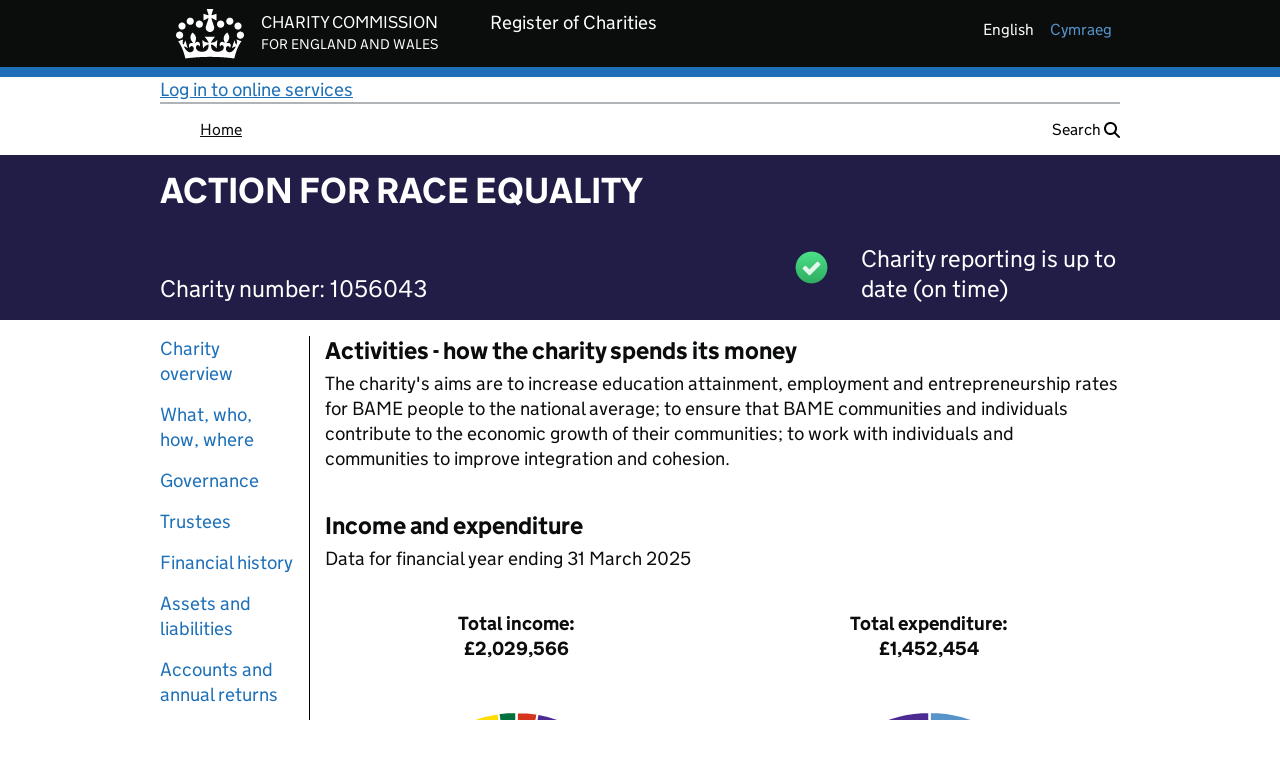

--- FILE ---
content_type: application/javascript
request_url: https://register-of-charities.charitycommission.gov.uk/o/frontend-js-react-web/__liferay__/exports/react-dom.js
body_size: 135962
content:
var tc=Object.create;var qt=Object.defineProperty;var rc=Object.getOwnPropertyDescriptor;var lc=Object.getOwnPropertyNames;var ic=Object.getPrototypeOf,uc=Object.prototype.hasOwnProperty;var oc=(e,n)=>()=>(e&&(n=e(e=0)),n);var bt=(e,n)=>()=>(n||e((n={exports:{}}).exports,n),n.exports),sc=(e,n)=>{for(var t in n)qt(e,t,{get:n[t],enumerable:!0})},Jt=(e,n,t,r)=>{if(n&&typeof n=="object"||typeof n=="function")for(let l of lc(n))!uc.call(e,l)&&l!==t&&qt(e,l,{get:()=>n[l],enumerable:!(r=rc(n,l))||r.enumerable});return e},it=(e,n,t)=>(Jt(e,n,"default"),t&&Jt(t,n,"default")),ac=(e,n,t)=>(t=e!=null?tc(ic(e)):{},Jt(n||!e||!e.__esModule?qt(t,"default",{value:e,enumerable:!0}):t,e)),cc=e=>Jt(qt({},"__esModule",{value:!0}),e);var mn={};sc(mn,{default:()=>dc});import*as wd from"../../../frontend-js-react-web/__liferay__/exports/react.js";import fc from"../../../frontend-js-react-web/__liferay__/exports/react.js";var dc,Du=oc(()=>{it(mn,wd);dc=fc});var Hu=bt(L=>{"use strict";function El(e,n){var t=e.length;e.push(n);e:for(;0<t;){var r=t-1>>>1,l=e[r];if(0<er(l,n))e[r]=n,e[t]=l,t=r;else break e}}function Se(e){return e.length===0?null:e[0]}function tr(e){if(e.length===0)return null;var n=e[0],t=e.pop();if(t!==n){e[0]=t;e:for(var r=0,l=e.length,i=l>>>1;r<i;){var u=2*(r+1)-1,o=e[u],s=u+1,d=e[s];if(0>er(o,t))s<l&&0>er(d,o)?(e[r]=d,e[s]=t,r=s):(e[r]=o,e[u]=t,r=u);else if(s<l&&0>er(d,t))e[r]=d,e[s]=t,r=s;else break e}}return n}function er(e,n){var t=e.sortIndex-n.sortIndex;return t!==0?t:e.id-n.id}typeof performance=="object"&&typeof performance.now=="function"?(Ru=performance,L.unstable_now=function(){return Ru.now()}):(wl=Date,Ou=wl.now(),L.unstable_now=function(){return wl.now()-Ou});var Ru,wl,Ou,Le=[],Ke=[],pc=1,me=null,G=3,rr=!1,vn=!1,ot=!1,ju=typeof setTimeout=="function"?setTimeout:null,Uu=typeof clearTimeout=="function"?clearTimeout:null,Fu=typeof setImmediate<"u"?setImmediate:null;typeof navigator<"u"&&navigator.scheduling!==void 0&&navigator.scheduling.isInputPending!==void 0&&navigator.scheduling.isInputPending.bind(navigator.scheduling);function Cl(e){for(var n=Se(Ke);n!==null;){if(n.callback===null)tr(Ke);else if(n.startTime<=e)tr(Ke),n.sortIndex=n.expirationTime,El(Le,n);else break;n=Se(Ke)}}function xl(e){if(ot=!1,Cl(e),!vn)if(Se(Le)!==null)vn=!0,Nl(_l);else{var n=Se(Ke);n!==null&&Pl(xl,n.startTime-e)}}function _l(e,n){vn=!1,ot&&(ot=!1,Uu(st),st=-1),rr=!0;var t=G;try{for(Cl(n),me=Se(Le);me!==null&&(!(me.expirationTime>n)||e&&!Bu());){var r=me.callback;if(typeof r=="function"){me.callback=null,G=me.priorityLevel;var l=r(me.expirationTime<=n);n=L.unstable_now(),typeof l=="function"?me.callback=l:me===Se(Le)&&tr(Le),Cl(n)}else tr(Le);me=Se(Le)}if(me!==null)var i=!0;else{var u=Se(Ke);u!==null&&Pl(xl,u.startTime-n),i=!1}return i}finally{me=null,G=t,rr=!1}}var lr=!1,nr=null,st=-1,Vu=5,Au=-1;function Bu(){return!(L.unstable_now()-Au<Vu)}function kl(){if(nr!==null){var e=L.unstable_now();Au=e;var n=!0;try{n=nr(!0,e)}finally{n?ut():(lr=!1,nr=null)}}else lr=!1}var ut;typeof Fu=="function"?ut=function(){Fu(kl)}:typeof MessageChannel<"u"?(Sl=new MessageChannel,Iu=Sl.port2,Sl.port1.onmessage=kl,ut=function(){Iu.postMessage(null)}):ut=function(){ju(kl,0)};var Sl,Iu;function Nl(e){nr=e,lr||(lr=!0,ut())}function Pl(e,n){st=ju(function(){e(L.unstable_now())},n)}L.unstable_IdlePriority=5;L.unstable_ImmediatePriority=1;L.unstable_LowPriority=4;L.unstable_NormalPriority=3;L.unstable_Profiling=null;L.unstable_UserBlockingPriority=2;L.unstable_cancelCallback=function(e){e.callback=null};L.unstable_continueExecution=function(){vn||rr||(vn=!0,Nl(_l))};L.unstable_forceFrameRate=function(e){0>e||125<e?console.error("forceFrameRate takes a positive int between 0 and 125, forcing frame rates higher than 125 fps is not supported"):Vu=0<e?Math.floor(1e3/e):5};L.unstable_getCurrentPriorityLevel=function(){return G};L.unstable_getFirstCallbackNode=function(){return Se(Le)};L.unstable_next=function(e){switch(G){case 1:case 2:case 3:var n=3;break;default:n=G}var t=G;G=n;try{return e()}finally{G=t}};L.unstable_pauseExecution=function(){};L.unstable_requestPaint=function(){};L.unstable_runWithPriority=function(e,n){switch(e){case 1:case 2:case 3:case 4:case 5:break;default:e=3}var t=G;G=e;try{return n()}finally{G=t}};L.unstable_scheduleCallback=function(e,n,t){var r=L.unstable_now();switch(typeof t=="object"&&t!==null?(t=t.delay,t=typeof t=="number"&&0<t?r+t:r):t=r,e){case 1:var l=-1;break;case 2:l=250;break;case 5:l=1073741823;break;case 4:l=1e4;break;default:l=5e3}return l=t+l,e={id:pc++,callback:n,priorityLevel:e,startTime:t,expirationTime:l,sortIndex:-1},t>r?(e.sortIndex=t,El(Ke,e),Se(Le)===null&&e===Se(Ke)&&(ot?(Uu(st),st=-1):ot=!0,Pl(xl,t-r))):(e.sortIndex=l,El(Le,e),vn||rr||(vn=!0,Nl(_l))),e};L.unstable_shouldYield=Bu;L.unstable_wrapCallback=function(e){var n=G;return function(){var t=G;G=n;try{return e.apply(this,arguments)}finally{G=t}}}});var Qu=bt((Sd,Wu)=>{"use strict";Wu.exports=Hu()});var Ja=bt(pe=>{"use strict";var qo=(Du(),cc(mn)),fe=Qu();function h(e){for(var n="https://reactjs.org/docs/error-decoder.html?invariant="+e,t=1;t<arguments.length;t++)n+="&args[]="+encodeURIComponent(arguments[t]);return"Minified React error #"+e+"; visit "+n+" for the full message or use the non-minified dev environment for full errors and additional helpful warnings."}var bo=new Set,Tt={};function zn(e,n){Zn(e,n),Zn(e+"Capture",n)}function Zn(e,n){for(Tt[e]=n,e=0;e<n.length;e++)bo.add(n[e])}var Ae=!(typeof window>"u"||typeof window.document>"u"||typeof window.document.createElement>"u"),Zl=Object.prototype.hasOwnProperty,mc=/^[:A-Z_a-z\u00C0-\u00D6\u00D8-\u00F6\u00F8-\u02FF\u0370-\u037D\u037F-\u1FFF\u200C-\u200D\u2070-\u218F\u2C00-\u2FEF\u3001-\uD7FF\uF900-\uFDCF\uFDF0-\uFFFD][:A-Z_a-z\u00C0-\u00D6\u00D8-\u00F6\u00F8-\u02FF\u0370-\u037D\u037F-\u1FFF\u200C-\u200D\u2070-\u218F\u2C00-\u2FEF\u3001-\uD7FF\uF900-\uFDCF\uFDF0-\uFFFD\-.0-9\u00B7\u0300-\u036F\u203F-\u2040]*$/,$u={},Ku={};function vc(e){return Zl.call(Ku,e)?!0:Zl.call($u,e)?!1:mc.test(e)?Ku[e]=!0:($u[e]=!0,!1)}function hc(e,n,t,r){if(t!==null&&t.type===0)return!1;switch(typeof n){case"function":case"symbol":return!0;case"boolean":return r?!1:t!==null?!t.acceptsBooleans:(e=e.toLowerCase().slice(0,5),e!=="data-"&&e!=="aria-");default:return!1}}function yc(e,n,t,r){if(n===null||typeof n>"u"||hc(e,n,t,r))return!0;if(r)return!1;if(t!==null)switch(t.type){case 3:return!n;case 4:return n===!1;case 5:return isNaN(n);case 6:return isNaN(n)||1>n}return!1}function te(e,n,t,r,l,i,u){this.acceptsBooleans=n===2||n===3||n===4,this.attributeName=r,this.attributeNamespace=l,this.mustUseProperty=t,this.propertyName=e,this.type=n,this.sanitizeURL=i,this.removeEmptyString=u}var X={};"children dangerouslySetInnerHTML defaultValue defaultChecked innerHTML suppressContentEditableWarning suppressHydrationWarning style".split(" ").forEach(function(e){X[e]=new te(e,0,!1,e,null,!1,!1)});[["acceptCharset","accept-charset"],["className","class"],["htmlFor","for"],["httpEquiv","http-equiv"]].forEach(function(e){var n=e[0];X[n]=new te(n,1,!1,e[1],null,!1,!1)});["contentEditable","draggable","spellCheck","value"].forEach(function(e){X[e]=new te(e,2,!1,e.toLowerCase(),null,!1,!1)});["autoReverse","externalResourcesRequired","focusable","preserveAlpha"].forEach(function(e){X[e]=new te(e,2,!1,e,null,!1,!1)});"allowFullScreen async autoFocus autoPlay controls default defer disabled disablePictureInPicture disableRemotePlayback formNoValidate hidden loop noModule noValidate open playsInline readOnly required reversed scoped seamless itemScope".split(" ").forEach(function(e){X[e]=new te(e,3,!1,e.toLowerCase(),null,!1,!1)});["checked","multiple","muted","selected"].forEach(function(e){X[e]=new te(e,3,!0,e,null,!1,!1)});["capture","download"].forEach(function(e){X[e]=new te(e,4,!1,e,null,!1,!1)});["cols","rows","size","span"].forEach(function(e){X[e]=new te(e,6,!1,e,null,!1,!1)});["rowSpan","start"].forEach(function(e){X[e]=new te(e,5,!1,e.toLowerCase(),null,!1,!1)});var Hi=/[\-:]([a-z])/g;function Wi(e){return e[1].toUpperCase()}"accent-height alignment-baseline arabic-form baseline-shift cap-height clip-path clip-rule color-interpolation color-interpolation-filters color-profile color-rendering dominant-baseline enable-background fill-opacity fill-rule flood-color flood-opacity font-family font-size font-size-adjust font-stretch font-style font-variant font-weight glyph-name glyph-orientation-horizontal glyph-orientation-vertical horiz-adv-x horiz-origin-x image-rendering letter-spacing lighting-color marker-end marker-mid marker-start overline-position overline-thickness paint-order panose-1 pointer-events rendering-intent shape-rendering stop-color stop-opacity strikethrough-position strikethrough-thickness stroke-dasharray stroke-dashoffset stroke-linecap stroke-linejoin stroke-miterlimit stroke-opacity stroke-width text-anchor text-decoration text-rendering underline-position underline-thickness unicode-bidi unicode-range units-per-em v-alphabetic v-hanging v-ideographic v-mathematical vector-effect vert-adv-y vert-origin-x vert-origin-y word-spacing writing-mode xmlns:xlink x-height".split(" ").forEach(function(e){var n=e.replace(Hi,Wi);X[n]=new te(n,1,!1,e,null,!1,!1)});"xlink:actuate xlink:arcrole xlink:role xlink:show xlink:title xlink:type".split(" ").forEach(function(e){var n=e.replace(Hi,Wi);X[n]=new te(n,1,!1,e,"http://www.w3.org/1999/xlink",!1,!1)});["xml:base","xml:lang","xml:space"].forEach(function(e){var n=e.replace(Hi,Wi);X[n]=new te(n,1,!1,e,"http://www.w3.org/XML/1998/namespace",!1,!1)});["tabIndex","crossOrigin"].forEach(function(e){X[e]=new te(e,1,!1,e.toLowerCase(),null,!1,!1)});X.xlinkHref=new te("xlinkHref",1,!1,"xlink:href","http://www.w3.org/1999/xlink",!0,!1);["src","href","action","formAction"].forEach(function(e){X[e]=new te(e,1,!1,e.toLowerCase(),null,!0,!0)});function Qi(e,n,t,r){var l=X.hasOwnProperty(n)?X[n]:null;(l!==null?l.type!==0:r||!(2<n.length)||n[0]!=="o"&&n[0]!=="O"||n[1]!=="n"&&n[1]!=="N")&&(yc(n,t,l,r)&&(t=null),r||l===null?vc(n)&&(t===null?e.removeAttribute(n):e.setAttribute(n,""+t)):l.mustUseProperty?e[l.propertyName]=t===null?l.type===3?!1:"":t:(n=l.attributeName,r=l.attributeNamespace,t===null?e.removeAttribute(n):(l=l.type,t=l===3||l===4&&t===!0?"":""+t,r?e.setAttributeNS(r,n,t):e.setAttribute(n,t))))}var Qe=qo.__SECRET_INTERNALS_DO_NOT_USE_OR_YOU_WILL_BE_FIRED,ir=Symbol.for("react.element"),Dn=Symbol.for("react.portal"),Rn=Symbol.for("react.fragment"),$i=Symbol.for("react.strict_mode"),Jl=Symbol.for("react.profiler"),es=Symbol.for("react.provider"),ns=Symbol.for("react.context"),Ki=Symbol.for("react.forward_ref"),ql=Symbol.for("react.suspense"),bl=Symbol.for("react.suspense_list"),Yi=Symbol.for("react.memo"),Xe=Symbol.for("react.lazy");Symbol.for("react.scope");Symbol.for("react.debug_trace_mode");var ts=Symbol.for("react.offscreen");Symbol.for("react.legacy_hidden");Symbol.for("react.cache");Symbol.for("react.tracing_marker");var Yu=Symbol.iterator;function at(e){return e===null||typeof e!="object"?null:(e=Yu&&e[Yu]||e["@@iterator"],typeof e=="function"?e:null)}var I=Object.assign,zl;function yt(e){if(zl===void 0)try{throw Error()}catch(t){var n=t.stack.trim().match(/\n( *(at )?)/);zl=n&&n[1]||""}return`
`+zl+e}var Ll=!1;function Tl(e,n){if(!e||Ll)return"";Ll=!0;var t=Error.prepareStackTrace;Error.prepareStackTrace=void 0;try{if(n)if(n=function(){throw Error()},Object.defineProperty(n.prototype,"props",{set:function(){throw Error()}}),typeof Reflect=="object"&&Reflect.construct){try{Reflect.construct(n,[])}catch(d){var r=d}Reflect.construct(e,[],n)}else{try{n.call()}catch(d){r=d}e.call(n.prototype)}else{try{throw Error()}catch(d){r=d}e()}}catch(d){if(d&&r&&typeof d.stack=="string"){for(var l=d.stack.split(`
`),i=r.stack.split(`
`),u=l.length-1,o=i.length-1;1<=u&&0<=o&&l[u]!==i[o];)o--;for(;1<=u&&0<=o;u--,o--)if(l[u]!==i[o]){if(u!==1||o!==1)do if(u--,o--,0>o||l[u]!==i[o]){var s=`
`+l[u].replace(" at new "," at ");return e.displayName&&s.includes("<anonymous>")&&(s=s.replace("<anonymous>",e.displayName)),s}while(1<=u&&0<=o);break}}}finally{Ll=!1,Error.prepareStackTrace=t}return(e=e?e.displayName||e.name:"")?yt(e):""}function gc(e){switch(e.tag){case 5:return yt(e.type);case 16:return yt("Lazy");case 13:return yt("Suspense");case 19:return yt("SuspenseList");case 0:case 2:case 15:return e=Tl(e.type,!1),e;case 11:return e=Tl(e.type.render,!1),e;case 1:return e=Tl(e.type,!0),e;default:return""}}function ei(e){if(e==null)return null;if(typeof e=="function")return e.displayName||e.name||null;if(typeof e=="string")return e;switch(e){case Rn:return"Fragment";case Dn:return"Portal";case Jl:return"Profiler";case $i:return"StrictMode";case ql:return"Suspense";case bl:return"SuspenseList"}if(typeof e=="object")switch(e.$$typeof){case ns:return(e.displayName||"Context")+".Consumer";case es:return(e._context.displayName||"Context")+".Provider";case Ki:var n=e.render;return e=e.displayName,e||(e=n.displayName||n.name||"",e=e!==""?"ForwardRef("+e+")":"ForwardRef"),e;case Yi:return n=e.displayName||null,n!==null?n:ei(e.type)||"Memo";case Xe:n=e._payload,e=e._init;try{return ei(e(n))}catch{}}return null}function wc(e){var n=e.type;switch(e.tag){case 24:return"Cache";case 9:return(n.displayName||"Context")+".Consumer";case 10:return(n._context.displayName||"Context")+".Provider";case 18:return"DehydratedFragment";case 11:return e=n.render,e=e.displayName||e.name||"",n.displayName||(e!==""?"ForwardRef("+e+")":"ForwardRef");case 7:return"Fragment";case 5:return n;case 4:return"Portal";case 3:return"Root";case 6:return"Text";case 16:return ei(n);case 8:return n===$i?"StrictMode":"Mode";case 22:return"Offscreen";case 12:return"Profiler";case 21:return"Scope";case 13:return"Suspense";case 19:return"SuspenseList";case 25:return"TracingMarker";case 1:case 0:case 17:case 2:case 14:case 15:if(typeof n=="function")return n.displayName||n.name||null;if(typeof n=="string")return n}return null}function an(e){switch(typeof e){case"boolean":case"number":case"string":case"undefined":return e;case"object":return e;default:return""}}function rs(e){var n=e.type;return(e=e.nodeName)&&e.toLowerCase()==="input"&&(n==="checkbox"||n==="radio")}function kc(e){var n=rs(e)?"checked":"value",t=Object.getOwnPropertyDescriptor(e.constructor.prototype,n),r=""+e[n];if(!e.hasOwnProperty(n)&&typeof t<"u"&&typeof t.get=="function"&&typeof t.set=="function"){var l=t.get,i=t.set;return Object.defineProperty(e,n,{configurable:!0,get:function(){return l.call(this)},set:function(u){r=""+u,i.call(this,u)}}),Object.defineProperty(e,n,{enumerable:t.enumerable}),{getValue:function(){return r},setValue:function(u){r=""+u},stopTracking:function(){e._valueTracker=null,delete e[n]}}}}function ur(e){e._valueTracker||(e._valueTracker=kc(e))}function ls(e){if(!e)return!1;var n=e._valueTracker;if(!n)return!0;var t=n.getValue(),r="";return e&&(r=rs(e)?e.checked?"true":"false":e.value),e=r,e!==t?(n.setValue(e),!0):!1}function Or(e){if(e=e||(typeof document<"u"?document:void 0),typeof e>"u")return null;try{return e.activeElement||e.body}catch{return e.body}}function ni(e,n){var t=n.checked;return I({},n,{defaultChecked:void 0,defaultValue:void 0,value:void 0,checked:t??e._wrapperState.initialChecked})}function Xu(e,n){var t=n.defaultValue==null?"":n.defaultValue,r=n.checked!=null?n.checked:n.defaultChecked;t=an(n.value!=null?n.value:t),e._wrapperState={initialChecked:r,initialValue:t,controlled:n.type==="checkbox"||n.type==="radio"?n.checked!=null:n.value!=null}}function is(e,n){n=n.checked,n!=null&&Qi(e,"checked",n,!1)}function ti(e,n){is(e,n);var t=an(n.value),r=n.type;if(t!=null)r==="number"?(t===0&&e.value===""||e.value!=t)&&(e.value=""+t):e.value!==""+t&&(e.value=""+t);else if(r==="submit"||r==="reset"){e.removeAttribute("value");return}n.hasOwnProperty("value")?ri(e,n.type,t):n.hasOwnProperty("defaultValue")&&ri(e,n.type,an(n.defaultValue)),n.checked==null&&n.defaultChecked!=null&&(e.defaultChecked=!!n.defaultChecked)}function Gu(e,n,t){if(n.hasOwnProperty("value")||n.hasOwnProperty("defaultValue")){var r=n.type;if(!(r!=="submit"&&r!=="reset"||n.value!==void 0&&n.value!==null))return;n=""+e._wrapperState.initialValue,t||n===e.value||(e.value=n),e.defaultValue=n}t=e.name,t!==""&&(e.name=""),e.defaultChecked=!!e._wrapperState.initialChecked,t!==""&&(e.name=t)}function ri(e,n,t){(n!=="number"||Or(e.ownerDocument)!==e)&&(t==null?e.defaultValue=""+e._wrapperState.initialValue:e.defaultValue!==""+t&&(e.defaultValue=""+t))}var gt=Array.isArray;function Qn(e,n,t,r){if(e=e.options,n){n={};for(var l=0;l<t.length;l++)n["$"+t[l]]=!0;for(t=0;t<e.length;t++)l=n.hasOwnProperty("$"+e[t].value),e[t].selected!==l&&(e[t].selected=l),l&&r&&(e[t].defaultSelected=!0)}else{for(t=""+an(t),n=null,l=0;l<e.length;l++){if(e[l].value===t){e[l].selected=!0,r&&(e[l].defaultSelected=!0);return}n!==null||e[l].disabled||(n=e[l])}n!==null&&(n.selected=!0)}}function li(e,n){if(n.dangerouslySetInnerHTML!=null)throw Error(h(91));return I({},n,{value:void 0,defaultValue:void 0,children:""+e._wrapperState.initialValue})}function Zu(e,n){var t=n.value;if(t==null){if(t=n.children,n=n.defaultValue,t!=null){if(n!=null)throw Error(h(92));if(gt(t)){if(1<t.length)throw Error(h(93));t=t[0]}n=t}n==null&&(n=""),t=n}e._wrapperState={initialValue:an(t)}}function us(e,n){var t=an(n.value),r=an(n.defaultValue);t!=null&&(t=""+t,t!==e.value&&(e.value=t),n.defaultValue==null&&e.defaultValue!==t&&(e.defaultValue=t)),r!=null&&(e.defaultValue=""+r)}function Ju(e){var n=e.textContent;n===e._wrapperState.initialValue&&n!==""&&n!==null&&(e.value=n)}function os(e){switch(e){case"svg":return"http://www.w3.org/2000/svg";case"math":return"http://www.w3.org/1998/Math/MathML";default:return"http://www.w3.org/1999/xhtml"}}function ii(e,n){return e==null||e==="http://www.w3.org/1999/xhtml"?os(n):e==="http://www.w3.org/2000/svg"&&n==="foreignObject"?"http://www.w3.org/1999/xhtml":e}var or,ss=function(e){return typeof MSApp<"u"&&MSApp.execUnsafeLocalFunction?function(n,t,r,l){MSApp.execUnsafeLocalFunction(function(){return e(n,t,r,l)})}:e}(function(e,n){if(e.namespaceURI!=="http://www.w3.org/2000/svg"||"innerHTML"in e)e.innerHTML=n;else{for(or=or||document.createElement("div"),or.innerHTML="<svg>"+n.valueOf().toString()+"</svg>",n=or.firstChild;e.firstChild;)e.removeChild(e.firstChild);for(;n.firstChild;)e.appendChild(n.firstChild)}});function Mt(e,n){if(n){var t=e.firstChild;if(t&&t===e.lastChild&&t.nodeType===3){t.nodeValue=n;return}}e.textContent=n}var St={animationIterationCount:!0,aspectRatio:!0,borderImageOutset:!0,borderImageSlice:!0,borderImageWidth:!0,boxFlex:!0,boxFlexGroup:!0,boxOrdinalGroup:!0,columnCount:!0,columns:!0,flex:!0,flexGrow:!0,flexPositive:!0,flexShrink:!0,flexNegative:!0,flexOrder:!0,gridArea:!0,gridRow:!0,gridRowEnd:!0,gridRowSpan:!0,gridRowStart:!0,gridColumn:!0,gridColumnEnd:!0,gridColumnSpan:!0,gridColumnStart:!0,fontWeight:!0,lineClamp:!0,lineHeight:!0,opacity:!0,order:!0,orphans:!0,tabSize:!0,widows:!0,zIndex:!0,zoom:!0,fillOpacity:!0,floodOpacity:!0,stopOpacity:!0,strokeDasharray:!0,strokeDashoffset:!0,strokeMiterlimit:!0,strokeOpacity:!0,strokeWidth:!0},Sc=["Webkit","ms","Moz","O"];Object.keys(St).forEach(function(e){Sc.forEach(function(n){n=n+e.charAt(0).toUpperCase()+e.substring(1),St[n]=St[e]})});function as(e,n,t){return n==null||typeof n=="boolean"||n===""?"":t||typeof n!="number"||n===0||St.hasOwnProperty(e)&&St[e]?(""+n).trim():n+"px"}function cs(e,n){e=e.style;for(var t in n)if(n.hasOwnProperty(t)){var r=t.indexOf("--")===0,l=as(t,n[t],r);t==="float"&&(t="cssFloat"),r?e.setProperty(t,l):e[t]=l}}var Ec=I({menuitem:!0},{area:!0,base:!0,br:!0,col:!0,embed:!0,hr:!0,img:!0,input:!0,keygen:!0,link:!0,meta:!0,param:!0,source:!0,track:!0,wbr:!0});function ui(e,n){if(n){if(Ec[e]&&(n.children!=null||n.dangerouslySetInnerHTML!=null))throw Error(h(137,e));if(n.dangerouslySetInnerHTML!=null){if(n.children!=null)throw Error(h(60));if(typeof n.dangerouslySetInnerHTML!="object"||!("__html"in n.dangerouslySetInnerHTML))throw Error(h(61))}if(n.style!=null&&typeof n.style!="object")throw Error(h(62))}}function oi(e,n){if(e.indexOf("-")===-1)return typeof n.is=="string";switch(e){case"annotation-xml":case"color-profile":case"font-face":case"font-face-src":case"font-face-uri":case"font-face-format":case"font-face-name":case"missing-glyph":return!1;default:return!0}}var si=null;function Xi(e){return e=e.target||e.srcElement||window,e.correspondingUseElement&&(e=e.correspondingUseElement),e.nodeType===3?e.parentNode:e}var ai=null,$n=null,Kn=null;function qu(e){if(e=Gt(e)){if(typeof ai!="function")throw Error(h(280));var n=e.stateNode;n&&(n=sl(n),ai(e.stateNode,e.type,n))}}function fs(e){$n?Kn?Kn.push(e):Kn=[e]:$n=e}function ds(){if($n){var e=$n,n=Kn;if(Kn=$n=null,qu(e),n)for(e=0;e<n.length;e++)qu(n[e])}}function ps(e,n){return e(n)}function ms(){}var Ml=!1;function vs(e,n,t){if(Ml)return e(n,t);Ml=!0;try{return ps(e,n,t)}finally{Ml=!1,($n!==null||Kn!==null)&&(ms(),ds())}}function Dt(e,n){var t=e.stateNode;if(t===null)return null;var r=sl(t);if(r===null)return null;t=r[n];e:switch(n){case"onClick":case"onClickCapture":case"onDoubleClick":case"onDoubleClickCapture":case"onMouseDown":case"onMouseDownCapture":case"onMouseMove":case"onMouseMoveCapture":case"onMouseUp":case"onMouseUpCapture":case"onMouseEnter":(r=!r.disabled)||(e=e.type,r=!(e==="button"||e==="input"||e==="select"||e==="textarea")),e=!r;break e;default:e=!1}if(e)return null;if(t&&typeof t!="function")throw Error(h(231,n,typeof t));return t}var ci=!1;if(Ae)try{Tn={},Object.defineProperty(Tn,"passive",{get:function(){ci=!0}}),window.addEventListener("test",Tn,Tn),window.removeEventListener("test",Tn,Tn)}catch{ci=!1}var Tn;function Cc(e,n,t,r,l,i,u,o,s){var d=Array.prototype.slice.call(arguments,3);try{n.apply(t,d)}catch(m){this.onError(m)}}var Et=!1,Fr=null,Ir=!1,fi=null,xc={onError:function(e){Et=!0,Fr=e}};function _c(e,n,t,r,l,i,u,o,s){Et=!1,Fr=null,Cc.apply(xc,arguments)}function Nc(e,n,t,r,l,i,u,o,s){if(_c.apply(this,arguments),Et){if(Et){var d=Fr;Et=!1,Fr=null}else throw Error(h(198));Ir||(Ir=!0,fi=d)}}function Ln(e){var n=e,t=e;if(e.alternate)for(;n.return;)n=n.return;else{e=n;do n=e,n.flags&4098&&(t=n.return),e=n.return;while(e)}return n.tag===3?t:null}function hs(e){if(e.tag===13){var n=e.memoizedState;if(n===null&&(e=e.alternate,e!==null&&(n=e.memoizedState)),n!==null)return n.dehydrated}return null}function bu(e){if(Ln(e)!==e)throw Error(h(188))}function Pc(e){var n=e.alternate;if(!n){if(n=Ln(e),n===null)throw Error(h(188));return n!==e?null:e}for(var t=e,r=n;;){var l=t.return;if(l===null)break;var i=l.alternate;if(i===null){if(r=l.return,r!==null){t=r;continue}break}if(l.child===i.child){for(i=l.child;i;){if(i===t)return bu(l),e;if(i===r)return bu(l),n;i=i.sibling}throw Error(h(188))}if(t.return!==r.return)t=l,r=i;else{for(var u=!1,o=l.child;o;){if(o===t){u=!0,t=l,r=i;break}if(o===r){u=!0,r=l,t=i;break}o=o.sibling}if(!u){for(o=i.child;o;){if(o===t){u=!0,t=i,r=l;break}if(o===r){u=!0,r=i,t=l;break}o=o.sibling}if(!u)throw Error(h(189))}}if(t.alternate!==r)throw Error(h(190))}if(t.tag!==3)throw Error(h(188));return t.stateNode.current===t?e:n}function ys(e){return e=Pc(e),e!==null?gs(e):null}function gs(e){if(e.tag===5||e.tag===6)return e;for(e=e.child;e!==null;){var n=gs(e);if(n!==null)return n;e=e.sibling}return null}var ws=fe.unstable_scheduleCallback,eo=fe.unstable_cancelCallback,zc=fe.unstable_shouldYield,Lc=fe.unstable_requestPaint,V=fe.unstable_now,Tc=fe.unstable_getCurrentPriorityLevel,Gi=fe.unstable_ImmediatePriority,ks=fe.unstable_UserBlockingPriority,jr=fe.unstable_NormalPriority,Mc=fe.unstable_LowPriority,Ss=fe.unstable_IdlePriority,ll=null,Re=null;function Dc(e){if(Re&&typeof Re.onCommitFiberRoot=="function")try{Re.onCommitFiberRoot(ll,e,void 0,(e.current.flags&128)===128)}catch{}}var Ne=Math.clz32?Math.clz32:Fc,Rc=Math.log,Oc=Math.LN2;function Fc(e){return e>>>=0,e===0?32:31-(Rc(e)/Oc|0)|0}var sr=64,ar=4194304;function wt(e){switch(e&-e){case 1:return 1;case 2:return 2;case 4:return 4;case 8:return 8;case 16:return 16;case 32:return 32;case 64:case 128:case 256:case 512:case 1024:case 2048:case 4096:case 8192:case 16384:case 32768:case 65536:case 131072:case 262144:case 524288:case 1048576:case 2097152:return e&4194240;case 4194304:case 8388608:case 16777216:case 33554432:case 67108864:return e&130023424;case 134217728:return 134217728;case 268435456:return 268435456;case 536870912:return 536870912;case 1073741824:return 1073741824;default:return e}}function Ur(e,n){var t=e.pendingLanes;if(t===0)return 0;var r=0,l=e.suspendedLanes,i=e.pingedLanes,u=t&268435455;if(u!==0){var o=u&~l;o!==0?r=wt(o):(i&=u,i!==0&&(r=wt(i)))}else u=t&~l,u!==0?r=wt(u):i!==0&&(r=wt(i));if(r===0)return 0;if(n!==0&&n!==r&&!(n&l)&&(l=r&-r,i=n&-n,l>=i||l===16&&(i&4194240)!==0))return n;if(r&4&&(r|=t&16),n=e.entangledLanes,n!==0)for(e=e.entanglements,n&=r;0<n;)t=31-Ne(n),l=1<<t,r|=e[t],n&=~l;return r}function Ic(e,n){switch(e){case 1:case 2:case 4:return n+250;case 8:case 16:case 32:case 64:case 128:case 256:case 512:case 1024:case 2048:case 4096:case 8192:case 16384:case 32768:case 65536:case 131072:case 262144:case 524288:case 1048576:case 2097152:return n+5e3;case 4194304:case 8388608:case 16777216:case 33554432:case 67108864:return-1;case 134217728:case 268435456:case 536870912:case 1073741824:return-1;default:return-1}}function jc(e,n){for(var t=e.suspendedLanes,r=e.pingedLanes,l=e.expirationTimes,i=e.pendingLanes;0<i;){var u=31-Ne(i),o=1<<u,s=l[u];s===-1?(!(o&t)||o&r)&&(l[u]=Ic(o,n)):s<=n&&(e.expiredLanes|=o),i&=~o}}function di(e){return e=e.pendingLanes&-1073741825,e!==0?e:e&1073741824?1073741824:0}function Es(){var e=sr;return sr<<=1,!(sr&4194240)&&(sr=64),e}function Dl(e){for(var n=[],t=0;31>t;t++)n.push(e);return n}function Yt(e,n,t){e.pendingLanes|=n,n!==536870912&&(e.suspendedLanes=0,e.pingedLanes=0),e=e.eventTimes,n=31-Ne(n),e[n]=t}function Uc(e,n){var t=e.pendingLanes&~n;e.pendingLanes=n,e.suspendedLanes=0,e.pingedLanes=0,e.expiredLanes&=n,e.mutableReadLanes&=n,e.entangledLanes&=n,n=e.entanglements;var r=e.eventTimes;for(e=e.expirationTimes;0<t;){var l=31-Ne(t),i=1<<l;n[l]=0,r[l]=-1,e[l]=-1,t&=~i}}function Zi(e,n){var t=e.entangledLanes|=n;for(e=e.entanglements;t;){var r=31-Ne(t),l=1<<r;l&n|e[r]&n&&(e[r]|=n),t&=~l}}var z=0;function Cs(e){return e&=-e,1<e?4<e?e&268435455?16:536870912:4:1}var xs,Ji,_s,Ns,Ps,pi=!1,cr=[],en=null,nn=null,tn=null,Rt=new Map,Ot=new Map,Ze=[],Vc="mousedown mouseup touchcancel touchend touchstart auxclick dblclick pointercancel pointerdown pointerup dragend dragstart drop compositionend compositionstart keydown keypress keyup input textInput copy cut paste click change contextmenu reset submit".split(" ");function no(e,n){switch(e){case"focusin":case"focusout":en=null;break;case"dragenter":case"dragleave":nn=null;break;case"mouseover":case"mouseout":tn=null;break;case"pointerover":case"pointerout":Rt.delete(n.pointerId);break;case"gotpointercapture":case"lostpointercapture":Ot.delete(n.pointerId)}}function ct(e,n,t,r,l,i){return e===null||e.nativeEvent!==i?(e={blockedOn:n,domEventName:t,eventSystemFlags:r,nativeEvent:i,targetContainers:[l]},n!==null&&(n=Gt(n),n!==null&&Ji(n)),e):(e.eventSystemFlags|=r,n=e.targetContainers,l!==null&&n.indexOf(l)===-1&&n.push(l),e)}function Ac(e,n,t,r,l){switch(n){case"focusin":return en=ct(en,e,n,t,r,l),!0;case"dragenter":return nn=ct(nn,e,n,t,r,l),!0;case"mouseover":return tn=ct(tn,e,n,t,r,l),!0;case"pointerover":var i=l.pointerId;return Rt.set(i,ct(Rt.get(i)||null,e,n,t,r,l)),!0;case"gotpointercapture":return i=l.pointerId,Ot.set(i,ct(Ot.get(i)||null,e,n,t,r,l)),!0}return!1}function zs(e){var n=gn(e.target);if(n!==null){var t=Ln(n);if(t!==null){if(n=t.tag,n===13){if(n=hs(t),n!==null){e.blockedOn=n,Ps(e.priority,function(){_s(t)});return}}else if(n===3&&t.stateNode.current.memoizedState.isDehydrated){e.blockedOn=t.tag===3?t.stateNode.containerInfo:null;return}}}e.blockedOn=null}function xr(e){if(e.blockedOn!==null)return!1;for(var n=e.targetContainers;0<n.length;){var t=mi(e.domEventName,e.eventSystemFlags,n[0],e.nativeEvent);if(t===null){t=e.nativeEvent;var r=new t.constructor(t.type,t);si=r,t.target.dispatchEvent(r),si=null}else return n=Gt(t),n!==null&&Ji(n),e.blockedOn=t,!1;n.shift()}return!0}function to(e,n,t){xr(e)&&t.delete(n)}function Bc(){pi=!1,en!==null&&xr(en)&&(en=null),nn!==null&&xr(nn)&&(nn=null),tn!==null&&xr(tn)&&(tn=null),Rt.forEach(to),Ot.forEach(to)}function ft(e,n){e.blockedOn===n&&(e.blockedOn=null,pi||(pi=!0,fe.unstable_scheduleCallback(fe.unstable_NormalPriority,Bc)))}function Ft(e){function n(l){return ft(l,e)}if(0<cr.length){ft(cr[0],e);for(var t=1;t<cr.length;t++){var r=cr[t];r.blockedOn===e&&(r.blockedOn=null)}}for(en!==null&&ft(en,e),nn!==null&&ft(nn,e),tn!==null&&ft(tn,e),Rt.forEach(n),Ot.forEach(n),t=0;t<Ze.length;t++)r=Ze[t],r.blockedOn===e&&(r.blockedOn=null);for(;0<Ze.length&&(t=Ze[0],t.blockedOn===null);)zs(t),t.blockedOn===null&&Ze.shift()}var Yn=Qe.ReactCurrentBatchConfig,Vr=!0;function Hc(e,n,t,r){var l=z,i=Yn.transition;Yn.transition=null;try{z=1,qi(e,n,t,r)}finally{z=l,Yn.transition=i}}function Wc(e,n,t,r){var l=z,i=Yn.transition;Yn.transition=null;try{z=4,qi(e,n,t,r)}finally{z=l,Yn.transition=i}}function qi(e,n,t,r){if(Vr){var l=mi(e,n,t,r);if(l===null)Vl(e,n,r,Ar,t),no(e,r);else if(Ac(l,e,n,t,r))r.stopPropagation();else if(no(e,r),n&4&&-1<Vc.indexOf(e)){for(;l!==null;){var i=Gt(l);if(i!==null&&xs(i),i=mi(e,n,t,r),i===null&&Vl(e,n,r,Ar,t),i===l)break;l=i}l!==null&&r.stopPropagation()}else Vl(e,n,r,null,t)}}var Ar=null;function mi(e,n,t,r){if(Ar=null,e=Xi(r),e=gn(e),e!==null)if(n=Ln(e),n===null)e=null;else if(t=n.tag,t===13){if(e=hs(n),e!==null)return e;e=null}else if(t===3){if(n.stateNode.current.memoizedState.isDehydrated)return n.tag===3?n.stateNode.containerInfo:null;e=null}else n!==e&&(e=null);return Ar=e,null}function Ls(e){switch(e){case"cancel":case"click":case"close":case"contextmenu":case"copy":case"cut":case"auxclick":case"dblclick":case"dragend":case"dragstart":case"drop":case"focusin":case"focusout":case"input":case"invalid":case"keydown":case"keypress":case"keyup":case"mousedown":case"mouseup":case"paste":case"pause":case"play":case"pointercancel":case"pointerdown":case"pointerup":case"ratechange":case"reset":case"resize":case"seeked":case"submit":case"touchcancel":case"touchend":case"touchstart":case"volumechange":case"change":case"selectionchange":case"textInput":case"compositionstart":case"compositionend":case"compositionupdate":case"beforeblur":case"afterblur":case"beforeinput":case"blur":case"fullscreenchange":case"focus":case"hashchange":case"popstate":case"select":case"selectstart":return 1;case"drag":case"dragenter":case"dragexit":case"dragleave":case"dragover":case"mousemove":case"mouseout":case"mouseover":case"pointermove":case"pointerout":case"pointerover":case"scroll":case"toggle":case"touchmove":case"wheel":case"mouseenter":case"mouseleave":case"pointerenter":case"pointerleave":return 4;case"message":switch(Tc()){case Gi:return 1;case ks:return 4;case jr:case Mc:return 16;case Ss:return 536870912;default:return 16}default:return 16}}var qe=null,bi=null,_r=null;function Ts(){if(_r)return _r;var e,n=bi,t=n.length,r,l="value"in qe?qe.value:qe.textContent,i=l.length;for(e=0;e<t&&n[e]===l[e];e++);var u=t-e;for(r=1;r<=u&&n[t-r]===l[i-r];r++);return _r=l.slice(e,1<r?1-r:void 0)}function Nr(e){var n=e.keyCode;return"charCode"in e?(e=e.charCode,e===0&&n===13&&(e=13)):e=n,e===10&&(e=13),32<=e||e===13?e:0}function fr(){return!0}function ro(){return!1}function de(e){function n(t,r,l,i,u){this._reactName=t,this._targetInst=l,this.type=r,this.nativeEvent=i,this.target=u,this.currentTarget=null;for(var o in e)e.hasOwnProperty(o)&&(t=e[o],this[o]=t?t(i):i[o]);return this.isDefaultPrevented=(i.defaultPrevented!=null?i.defaultPrevented:i.returnValue===!1)?fr:ro,this.isPropagationStopped=ro,this}return I(n.prototype,{preventDefault:function(){this.defaultPrevented=!0;var t=this.nativeEvent;t&&(t.preventDefault?t.preventDefault():typeof t.returnValue!="unknown"&&(t.returnValue=!1),this.isDefaultPrevented=fr)},stopPropagation:function(){var t=this.nativeEvent;t&&(t.stopPropagation?t.stopPropagation():typeof t.cancelBubble!="unknown"&&(t.cancelBubble=!0),this.isPropagationStopped=fr)},persist:function(){},isPersistent:fr}),n}var rt={eventPhase:0,bubbles:0,cancelable:0,timeStamp:function(e){return e.timeStamp||Date.now()},defaultPrevented:0,isTrusted:0},eu=de(rt),Xt=I({},rt,{view:0,detail:0}),Qc=de(Xt),Rl,Ol,dt,il=I({},Xt,{screenX:0,screenY:0,clientX:0,clientY:0,pageX:0,pageY:0,ctrlKey:0,shiftKey:0,altKey:0,metaKey:0,getModifierState:nu,button:0,buttons:0,relatedTarget:function(e){return e.relatedTarget===void 0?e.fromElement===e.srcElement?e.toElement:e.fromElement:e.relatedTarget},movementX:function(e){return"movementX"in e?e.movementX:(e!==dt&&(dt&&e.type==="mousemove"?(Rl=e.screenX-dt.screenX,Ol=e.screenY-dt.screenY):Ol=Rl=0,dt=e),Rl)},movementY:function(e){return"movementY"in e?e.movementY:Ol}}),lo=de(il),$c=I({},il,{dataTransfer:0}),Kc=de($c),Yc=I({},Xt,{relatedTarget:0}),Fl=de(Yc),Xc=I({},rt,{animationName:0,elapsedTime:0,pseudoElement:0}),Gc=de(Xc),Zc=I({},rt,{clipboardData:function(e){return"clipboardData"in e?e.clipboardData:window.clipboardData}}),Jc=de(Zc),qc=I({},rt,{data:0}),io=de(qc),bc={Esc:"Escape",Spacebar:" ",Left:"ArrowLeft",Up:"ArrowUp",Right:"ArrowRight",Down:"ArrowDown",Del:"Delete",Win:"OS",Menu:"ContextMenu",Apps:"ContextMenu",Scroll:"ScrollLock",MozPrintableKey:"Unidentified"},ef={8:"Backspace",9:"Tab",12:"Clear",13:"Enter",16:"Shift",17:"Control",18:"Alt",19:"Pause",20:"CapsLock",27:"Escape",32:" ",33:"PageUp",34:"PageDown",35:"End",36:"Home",37:"ArrowLeft",38:"ArrowUp",39:"ArrowRight",40:"ArrowDown",45:"Insert",46:"Delete",112:"F1",113:"F2",114:"F3",115:"F4",116:"F5",117:"F6",118:"F7",119:"F8",120:"F9",121:"F10",122:"F11",123:"F12",144:"NumLock",145:"ScrollLock",224:"Meta"},nf={Alt:"altKey",Control:"ctrlKey",Meta:"metaKey",Shift:"shiftKey"};function tf(e){var n=this.nativeEvent;return n.getModifierState?n.getModifierState(e):(e=nf[e])?!!n[e]:!1}function nu(){return tf}var rf=I({},Xt,{key:function(e){if(e.key){var n=bc[e.key]||e.key;if(n!=="Unidentified")return n}return e.type==="keypress"?(e=Nr(e),e===13?"Enter":String.fromCharCode(e)):e.type==="keydown"||e.type==="keyup"?ef[e.keyCode]||"Unidentified":""},code:0,location:0,ctrlKey:0,shiftKey:0,altKey:0,metaKey:0,repeat:0,locale:0,getModifierState:nu,charCode:function(e){return e.type==="keypress"?Nr(e):0},keyCode:function(e){return e.type==="keydown"||e.type==="keyup"?e.keyCode:0},which:function(e){return e.type==="keypress"?Nr(e):e.type==="keydown"||e.type==="keyup"?e.keyCode:0}}),lf=de(rf),uf=I({},il,{pointerId:0,width:0,height:0,pressure:0,tangentialPressure:0,tiltX:0,tiltY:0,twist:0,pointerType:0,isPrimary:0}),uo=de(uf),of=I({},Xt,{touches:0,targetTouches:0,changedTouches:0,altKey:0,metaKey:0,ctrlKey:0,shiftKey:0,getModifierState:nu}),sf=de(of),af=I({},rt,{propertyName:0,elapsedTime:0,pseudoElement:0}),cf=de(af),ff=I({},il,{deltaX:function(e){return"deltaX"in e?e.deltaX:"wheelDeltaX"in e?-e.wheelDeltaX:0},deltaY:function(e){return"deltaY"in e?e.deltaY:"wheelDeltaY"in e?-e.wheelDeltaY:"wheelDelta"in e?-e.wheelDelta:0},deltaZ:0,deltaMode:0}),df=de(ff),pf=[9,13,27,32],tu=Ae&&"CompositionEvent"in window,Ct=null;Ae&&"documentMode"in document&&(Ct=document.documentMode);var mf=Ae&&"TextEvent"in window&&!Ct,Ms=Ae&&(!tu||Ct&&8<Ct&&11>=Ct),oo=" ",so=!1;function Ds(e,n){switch(e){case"keyup":return pf.indexOf(n.keyCode)!==-1;case"keydown":return n.keyCode!==229;case"keypress":case"mousedown":case"focusout":return!0;default:return!1}}function Rs(e){return e=e.detail,typeof e=="object"&&"data"in e?e.data:null}var On=!1;function vf(e,n){switch(e){case"compositionend":return Rs(n);case"keypress":return n.which!==32?null:(so=!0,oo);case"textInput":return e=n.data,e===oo&&so?null:e;default:return null}}function hf(e,n){if(On)return e==="compositionend"||!tu&&Ds(e,n)?(e=Ts(),_r=bi=qe=null,On=!1,e):null;switch(e){case"paste":return null;case"keypress":if(!(n.ctrlKey||n.altKey||n.metaKey)||n.ctrlKey&&n.altKey){if(n.char&&1<n.char.length)return n.char;if(n.which)return String.fromCharCode(n.which)}return null;case"compositionend":return Ms&&n.locale!=="ko"?null:n.data;default:return null}}var yf={color:!0,date:!0,datetime:!0,"datetime-local":!0,email:!0,month:!0,number:!0,password:!0,range:!0,search:!0,tel:!0,text:!0,time:!0,url:!0,week:!0};function ao(e){var n=e&&e.nodeName&&e.nodeName.toLowerCase();return n==="input"?!!yf[e.type]:n==="textarea"}function Os(e,n,t,r){fs(r),n=Br(n,"onChange"),0<n.length&&(t=new eu("onChange","change",null,t,r),e.push({event:t,listeners:n}))}var xt=null,It=null;function gf(e){$s(e,0)}function ul(e){var n=jn(e);if(ls(n))return e}function wf(e,n){if(e==="change")return n}var Fs=!1;Ae&&(Ae?(pr="oninput"in document,pr||(Il=document.createElement("div"),Il.setAttribute("oninput","return;"),pr=typeof Il.oninput=="function"),dr=pr):dr=!1,Fs=dr&&(!document.documentMode||9<document.documentMode));var dr,pr,Il;function co(){xt&&(xt.detachEvent("onpropertychange",Is),It=xt=null)}function Is(e){if(e.propertyName==="value"&&ul(It)){var n=[];Os(n,It,e,Xi(e)),vs(gf,n)}}function kf(e,n,t){e==="focusin"?(co(),xt=n,It=t,xt.attachEvent("onpropertychange",Is)):e==="focusout"&&co()}function Sf(e){if(e==="selectionchange"||e==="keyup"||e==="keydown")return ul(It)}function Ef(e,n){if(e==="click")return ul(n)}function Cf(e,n){if(e==="input"||e==="change")return ul(n)}function xf(e,n){return e===n&&(e!==0||1/e===1/n)||e!==e&&n!==n}var ze=typeof Object.is=="function"?Object.is:xf;function jt(e,n){if(ze(e,n))return!0;if(typeof e!="object"||e===null||typeof n!="object"||n===null)return!1;var t=Object.keys(e),r=Object.keys(n);if(t.length!==r.length)return!1;for(r=0;r<t.length;r++){var l=t[r];if(!Zl.call(n,l)||!ze(e[l],n[l]))return!1}return!0}function fo(e){for(;e&&e.firstChild;)e=e.firstChild;return e}function po(e,n){var t=fo(e);e=0;for(var r;t;){if(t.nodeType===3){if(r=e+t.textContent.length,e<=n&&r>=n)return{node:t,offset:n-e};e=r}e:{for(;t;){if(t.nextSibling){t=t.nextSibling;break e}t=t.parentNode}t=void 0}t=fo(t)}}function js(e,n){return e&&n?e===n?!0:e&&e.nodeType===3?!1:n&&n.nodeType===3?js(e,n.parentNode):"contains"in e?e.contains(n):e.compareDocumentPosition?!!(e.compareDocumentPosition(n)&16):!1:!1}function Us(){for(var e=window,n=Or();n instanceof e.HTMLIFrameElement;){try{var t=typeof n.contentWindow.location.href=="string"}catch{t=!1}if(t)e=n.contentWindow;else break;n=Or(e.document)}return n}function ru(e){var n=e&&e.nodeName&&e.nodeName.toLowerCase();return n&&(n==="input"&&(e.type==="text"||e.type==="search"||e.type==="tel"||e.type==="url"||e.type==="password")||n==="textarea"||e.contentEditable==="true")}function _f(e){var n=Us(),t=e.focusedElem,r=e.selectionRange;if(n!==t&&t&&t.ownerDocument&&js(t.ownerDocument.documentElement,t)){if(r!==null&&ru(t)){if(n=r.start,e=r.end,e===void 0&&(e=n),"selectionStart"in t)t.selectionStart=n,t.selectionEnd=Math.min(e,t.value.length);else if(e=(n=t.ownerDocument||document)&&n.defaultView||window,e.getSelection){e=e.getSelection();var l=t.textContent.length,i=Math.min(r.start,l);r=r.end===void 0?i:Math.min(r.end,l),!e.extend&&i>r&&(l=r,r=i,i=l),l=po(t,i);var u=po(t,r);l&&u&&(e.rangeCount!==1||e.anchorNode!==l.node||e.anchorOffset!==l.offset||e.focusNode!==u.node||e.focusOffset!==u.offset)&&(n=n.createRange(),n.setStart(l.node,l.offset),e.removeAllRanges(),i>r?(e.addRange(n),e.extend(u.node,u.offset)):(n.setEnd(u.node,u.offset),e.addRange(n)))}}for(n=[],e=t;e=e.parentNode;)e.nodeType===1&&n.push({element:e,left:e.scrollLeft,top:e.scrollTop});for(typeof t.focus=="function"&&t.focus(),t=0;t<n.length;t++)e=n[t],e.element.scrollLeft=e.left,e.element.scrollTop=e.top}}var Nf=Ae&&"documentMode"in document&&11>=document.documentMode,Fn=null,vi=null,_t=null,hi=!1;function mo(e,n,t){var r=t.window===t?t.document:t.nodeType===9?t:t.ownerDocument;hi||Fn==null||Fn!==Or(r)||(r=Fn,"selectionStart"in r&&ru(r)?r={start:r.selectionStart,end:r.selectionEnd}:(r=(r.ownerDocument&&r.ownerDocument.defaultView||window).getSelection(),r={anchorNode:r.anchorNode,anchorOffset:r.anchorOffset,focusNode:r.focusNode,focusOffset:r.focusOffset}),_t&&jt(_t,r)||(_t=r,r=Br(vi,"onSelect"),0<r.length&&(n=new eu("onSelect","select",null,n,t),e.push({event:n,listeners:r}),n.target=Fn)))}function mr(e,n){var t={};return t[e.toLowerCase()]=n.toLowerCase(),t["Webkit"+e]="webkit"+n,t["Moz"+e]="moz"+n,t}var In={animationend:mr("Animation","AnimationEnd"),animationiteration:mr("Animation","AnimationIteration"),animationstart:mr("Animation","AnimationStart"),transitionend:mr("Transition","TransitionEnd")},jl={},Vs={};Ae&&(Vs=document.createElement("div").style,"AnimationEvent"in window||(delete In.animationend.animation,delete In.animationiteration.animation,delete In.animationstart.animation),"TransitionEvent"in window||delete In.transitionend.transition);function ol(e){if(jl[e])return jl[e];if(!In[e])return e;var n=In[e],t;for(t in n)if(n.hasOwnProperty(t)&&t in Vs)return jl[e]=n[t];return e}var As=ol("animationend"),Bs=ol("animationiteration"),Hs=ol("animationstart"),Ws=ol("transitionend"),Qs=new Map,vo="abort auxClick cancel canPlay canPlayThrough click close contextMenu copy cut drag dragEnd dragEnter dragExit dragLeave dragOver dragStart drop durationChange emptied encrypted ended error gotPointerCapture input invalid keyDown keyPress keyUp load loadedData loadedMetadata loadStart lostPointerCapture mouseDown mouseMove mouseOut mouseOver mouseUp paste pause play playing pointerCancel pointerDown pointerMove pointerOut pointerOver pointerUp progress rateChange reset resize seeked seeking stalled submit suspend timeUpdate touchCancel touchEnd touchStart volumeChange scroll toggle touchMove waiting wheel".split(" ");function fn(e,n){Qs.set(e,n),zn(n,[e])}for(vr=0;vr<vo.length;vr++)hr=vo[vr],ho=hr.toLowerCase(),yo=hr[0].toUpperCase()+hr.slice(1),fn(ho,"on"+yo);var hr,ho,yo,vr;fn(As,"onAnimationEnd");fn(Bs,"onAnimationIteration");fn(Hs,"onAnimationStart");fn("dblclick","onDoubleClick");fn("focusin","onFocus");fn("focusout","onBlur");fn(Ws,"onTransitionEnd");Zn("onMouseEnter",["mouseout","mouseover"]);Zn("onMouseLeave",["mouseout","mouseover"]);Zn("onPointerEnter",["pointerout","pointerover"]);Zn("onPointerLeave",["pointerout","pointerover"]);zn("onChange","change click focusin focusout input keydown keyup selectionchange".split(" "));zn("onSelect","focusout contextmenu dragend focusin keydown keyup mousedown mouseup selectionchange".split(" "));zn("onBeforeInput",["compositionend","keypress","textInput","paste"]);zn("onCompositionEnd","compositionend focusout keydown keypress keyup mousedown".split(" "));zn("onCompositionStart","compositionstart focusout keydown keypress keyup mousedown".split(" "));zn("onCompositionUpdate","compositionupdate focusout keydown keypress keyup mousedown".split(" "));var kt="abort canplay canplaythrough durationchange emptied encrypted ended error loadeddata loadedmetadata loadstart pause play playing progress ratechange resize seeked seeking stalled suspend timeupdate volumechange waiting".split(" "),Pf=new Set("cancel close invalid load scroll toggle".split(" ").concat(kt));function go(e,n,t){var r=e.type||"unknown-event";e.currentTarget=t,Nc(r,n,void 0,e),e.currentTarget=null}function $s(e,n){n=(n&4)!==0;for(var t=0;t<e.length;t++){var r=e[t],l=r.event;r=r.listeners;e:{var i=void 0;if(n)for(var u=r.length-1;0<=u;u--){var o=r[u],s=o.instance,d=o.currentTarget;if(o=o.listener,s!==i&&l.isPropagationStopped())break e;go(l,o,d),i=s}else for(u=0;u<r.length;u++){if(o=r[u],s=o.instance,d=o.currentTarget,o=o.listener,s!==i&&l.isPropagationStopped())break e;go(l,o,d),i=s}}}if(Ir)throw e=fi,Ir=!1,fi=null,e}function M(e,n){var t=n[Si];t===void 0&&(t=n[Si]=new Set);var r=e+"__bubble";t.has(r)||(Ks(n,e,2,!1),t.add(r))}function Ul(e,n,t){var r=0;n&&(r|=4),Ks(t,e,r,n)}var yr="_reactListening"+Math.random().toString(36).slice(2);function Ut(e){if(!e[yr]){e[yr]=!0,bo.forEach(function(t){t!=="selectionchange"&&(Pf.has(t)||Ul(t,!1,e),Ul(t,!0,e))});var n=e.nodeType===9?e:e.ownerDocument;n===null||n[yr]||(n[yr]=!0,Ul("selectionchange",!1,n))}}function Ks(e,n,t,r){switch(Ls(n)){case 1:var l=Hc;break;case 4:l=Wc;break;default:l=qi}t=l.bind(null,n,t,e),l=void 0,!ci||n!=="touchstart"&&n!=="touchmove"&&n!=="wheel"||(l=!0),r?l!==void 0?e.addEventListener(n,t,{capture:!0,passive:l}):e.addEventListener(n,t,!0):l!==void 0?e.addEventListener(n,t,{passive:l}):e.addEventListener(n,t,!1)}function Vl(e,n,t,r,l){var i=r;if(!(n&1)&&!(n&2)&&r!==null)e:for(;;){if(r===null)return;var u=r.tag;if(u===3||u===4){var o=r.stateNode.containerInfo;if(o===l||o.nodeType===8&&o.parentNode===l)break;if(u===4)for(u=r.return;u!==null;){var s=u.tag;if((s===3||s===4)&&(s=u.stateNode.containerInfo,s===l||s.nodeType===8&&s.parentNode===l))return;u=u.return}for(;o!==null;){if(u=gn(o),u===null)return;if(s=u.tag,s===5||s===6){r=i=u;continue e}o=o.parentNode}}r=r.return}vs(function(){var d=i,m=Xi(t),v=[];e:{var p=Qs.get(e);if(p!==void 0){var g=eu,k=e;switch(e){case"keypress":if(Nr(t)===0)break e;case"keydown":case"keyup":g=lf;break;case"focusin":k="focus",g=Fl;break;case"focusout":k="blur",g=Fl;break;case"beforeblur":case"afterblur":g=Fl;break;case"click":if(t.button===2)break e;case"auxclick":case"dblclick":case"mousedown":case"mousemove":case"mouseup":case"mouseout":case"mouseover":case"contextmenu":g=lo;break;case"drag":case"dragend":case"dragenter":case"dragexit":case"dragleave":case"dragover":case"dragstart":case"drop":g=Kc;break;case"touchcancel":case"touchend":case"touchmove":case"touchstart":g=sf;break;case As:case Bs:case Hs:g=Gc;break;case Ws:g=cf;break;case"scroll":g=Qc;break;case"wheel":g=df;break;case"copy":case"cut":case"paste":g=Jc;break;case"gotpointercapture":case"lostpointercapture":case"pointercancel":case"pointerdown":case"pointermove":case"pointerout":case"pointerover":case"pointerup":g=uo}var S=(n&4)!==0,U=!S&&e==="scroll",c=S?p!==null?p+"Capture":null:p;S=[];for(var a=d,f;a!==null;){f=a;var y=f.stateNode;if(f.tag===5&&y!==null&&(f=y,c!==null&&(y=Dt(a,c),y!=null&&S.push(Vt(a,y,f)))),U)break;a=a.return}0<S.length&&(p=new g(p,k,null,t,m),v.push({event:p,listeners:S}))}}if(!(n&7)){e:{if(p=e==="mouseover"||e==="pointerover",g=e==="mouseout"||e==="pointerout",p&&t!==si&&(k=t.relatedTarget||t.fromElement)&&(gn(k)||k[Be]))break e;if((g||p)&&(p=m.window===m?m:(p=m.ownerDocument)?p.defaultView||p.parentWindow:window,g?(k=t.relatedTarget||t.toElement,g=d,k=k?gn(k):null,k!==null&&(U=Ln(k),k!==U||k.tag!==5&&k.tag!==6)&&(k=null)):(g=null,k=d),g!==k)){if(S=lo,y="onMouseLeave",c="onMouseEnter",a="mouse",(e==="pointerout"||e==="pointerover")&&(S=uo,y="onPointerLeave",c="onPointerEnter",a="pointer"),U=g==null?p:jn(g),f=k==null?p:jn(k),p=new S(y,a+"leave",g,t,m),p.target=U,p.relatedTarget=f,y=null,gn(m)===d&&(S=new S(c,a+"enter",k,t,m),S.target=f,S.relatedTarget=U,y=S),U=y,g&&k)n:{for(S=g,c=k,a=0,f=S;f;f=Mn(f))a++;for(f=0,y=c;y;y=Mn(y))f++;for(;0<a-f;)S=Mn(S),a--;for(;0<f-a;)c=Mn(c),f--;for(;a--;){if(S===c||c!==null&&S===c.alternate)break n;S=Mn(S),c=Mn(c)}S=null}else S=null;g!==null&&wo(v,p,g,S,!1),k!==null&&U!==null&&wo(v,U,k,S,!0)}}e:{if(p=d?jn(d):window,g=p.nodeName&&p.nodeName.toLowerCase(),g==="select"||g==="input"&&p.type==="file")var E=wf;else if(ao(p))if(Fs)E=Cf;else{E=Sf;var C=kf}else(g=p.nodeName)&&g.toLowerCase()==="input"&&(p.type==="checkbox"||p.type==="radio")&&(E=Ef);if(E&&(E=E(e,d))){Os(v,E,t,m);break e}C&&C(e,p,d),e==="focusout"&&(C=p._wrapperState)&&C.controlled&&p.type==="number"&&ri(p,"number",p.value)}switch(C=d?jn(d):window,e){case"focusin":(ao(C)||C.contentEditable==="true")&&(Fn=C,vi=d,_t=null);break;case"focusout":_t=vi=Fn=null;break;case"mousedown":hi=!0;break;case"contextmenu":case"mouseup":case"dragend":hi=!1,mo(v,t,m);break;case"selectionchange":if(Nf)break;case"keydown":case"keyup":mo(v,t,m)}var x;if(tu)e:{switch(e){case"compositionstart":var _="onCompositionStart";break e;case"compositionend":_="onCompositionEnd";break e;case"compositionupdate":_="onCompositionUpdate";break e}_=void 0}else On?Ds(e,t)&&(_="onCompositionEnd"):e==="keydown"&&t.keyCode===229&&(_="onCompositionStart");_&&(Ms&&t.locale!=="ko"&&(On||_!=="onCompositionStart"?_==="onCompositionEnd"&&On&&(x=Ts()):(qe=m,bi="value"in qe?qe.value:qe.textContent,On=!0)),C=Br(d,_),0<C.length&&(_=new io(_,e,null,t,m),v.push({event:_,listeners:C}),x?_.data=x:(x=Rs(t),x!==null&&(_.data=x)))),(x=mf?vf(e,t):hf(e,t))&&(d=Br(d,"onBeforeInput"),0<d.length&&(m=new io("onBeforeInput","beforeinput",null,t,m),v.push({event:m,listeners:d}),m.data=x))}$s(v,n)})}function Vt(e,n,t){return{instance:e,listener:n,currentTarget:t}}function Br(e,n){for(var t=n+"Capture",r=[];e!==null;){var l=e,i=l.stateNode;l.tag===5&&i!==null&&(l=i,i=Dt(e,t),i!=null&&r.unshift(Vt(e,i,l)),i=Dt(e,n),i!=null&&r.push(Vt(e,i,l))),e=e.return}return r}function Mn(e){if(e===null)return null;do e=e.return;while(e&&e.tag!==5);return e||null}function wo(e,n,t,r,l){for(var i=n._reactName,u=[];t!==null&&t!==r;){var o=t,s=o.alternate,d=o.stateNode;if(s!==null&&s===r)break;o.tag===5&&d!==null&&(o=d,l?(s=Dt(t,i),s!=null&&u.unshift(Vt(t,s,o))):l||(s=Dt(t,i),s!=null&&u.push(Vt(t,s,o)))),t=t.return}u.length!==0&&e.push({event:n,listeners:u})}var zf=/\r\n?/g,Lf=/\u0000|\uFFFD/g;function ko(e){return(typeof e=="string"?e:""+e).replace(zf,`
`).replace(Lf,"")}function gr(e,n,t){if(n=ko(n),ko(e)!==n&&t)throw Error(h(425))}function Hr(){}var yi=null,gi=null;function wi(e,n){return e==="textarea"||e==="noscript"||typeof n.children=="string"||typeof n.children=="number"||typeof n.dangerouslySetInnerHTML=="object"&&n.dangerouslySetInnerHTML!==null&&n.dangerouslySetInnerHTML.__html!=null}var ki=typeof setTimeout=="function"?setTimeout:void 0,Tf=typeof clearTimeout=="function"?clearTimeout:void 0,So=typeof Promise=="function"?Promise:void 0,Mf=typeof queueMicrotask=="function"?queueMicrotask:typeof So<"u"?function(e){return So.resolve(null).then(e).catch(Df)}:ki;function Df(e){setTimeout(function(){throw e})}function Al(e,n){var t=n,r=0;do{var l=t.nextSibling;if(e.removeChild(t),l&&l.nodeType===8)if(t=l.data,t==="/$"){if(r===0){e.removeChild(l),Ft(n);return}r--}else t!=="$"&&t!=="$?"&&t!=="$!"||r++;t=l}while(t);Ft(n)}function rn(e){for(;e!=null;e=e.nextSibling){var n=e.nodeType;if(n===1||n===3)break;if(n===8){if(n=e.data,n==="$"||n==="$!"||n==="$?")break;if(n==="/$")return null}}return e}function Eo(e){e=e.previousSibling;for(var n=0;e;){if(e.nodeType===8){var t=e.data;if(t==="$"||t==="$!"||t==="$?"){if(n===0)return e;n--}else t==="/$"&&n++}e=e.previousSibling}return null}var lt=Math.random().toString(36).slice(2),De="__reactFiber$"+lt,At="__reactProps$"+lt,Be="__reactContainer$"+lt,Si="__reactEvents$"+lt,Rf="__reactListeners$"+lt,Of="__reactHandles$"+lt;function gn(e){var n=e[De];if(n)return n;for(var t=e.parentNode;t;){if(n=t[Be]||t[De]){if(t=n.alternate,n.child!==null||t!==null&&t.child!==null)for(e=Eo(e);e!==null;){if(t=e[De])return t;e=Eo(e)}return n}e=t,t=e.parentNode}return null}function Gt(e){return e=e[De]||e[Be],!e||e.tag!==5&&e.tag!==6&&e.tag!==13&&e.tag!==3?null:e}function jn(e){if(e.tag===5||e.tag===6)return e.stateNode;throw Error(h(33))}function sl(e){return e[At]||null}var Ei=[],Un=-1;function dn(e){return{current:e}}function D(e){0>Un||(e.current=Ei[Un],Ei[Un]=null,Un--)}function T(e,n){Un++,Ei[Un]=e.current,e.current=n}var cn={},b=dn(cn),ie=dn(!1),Cn=cn;function Jn(e,n){var t=e.type.contextTypes;if(!t)return cn;var r=e.stateNode;if(r&&r.__reactInternalMemoizedUnmaskedChildContext===n)return r.__reactInternalMemoizedMaskedChildContext;var l={},i;for(i in t)l[i]=n[i];return r&&(e=e.stateNode,e.__reactInternalMemoizedUnmaskedChildContext=n,e.__reactInternalMemoizedMaskedChildContext=l),l}function ue(e){return e=e.childContextTypes,e!=null}function Wr(){D(ie),D(b)}function Co(e,n,t){if(b.current!==cn)throw Error(h(168));T(b,n),T(ie,t)}function Ys(e,n,t){var r=e.stateNode;if(n=n.childContextTypes,typeof r.getChildContext!="function")return t;r=r.getChildContext();for(var l in r)if(!(l in n))throw Error(h(108,wc(e)||"Unknown",l));return I({},t,r)}function Qr(e){return e=(e=e.stateNode)&&e.__reactInternalMemoizedMergedChildContext||cn,Cn=b.current,T(b,e),T(ie,ie.current),!0}function xo(e,n,t){var r=e.stateNode;if(!r)throw Error(h(169));t?(e=Ys(e,n,Cn),r.__reactInternalMemoizedMergedChildContext=e,D(ie),D(b),T(b,e)):D(ie),T(ie,t)}var Ie=null,al=!1,Bl=!1;function Xs(e){Ie===null?Ie=[e]:Ie.push(e)}function Ff(e){al=!0,Xs(e)}function pn(){if(!Bl&&Ie!==null){Bl=!0;var e=0,n=z;try{var t=Ie;for(z=1;e<t.length;e++){var r=t[e];do r=r(!0);while(r!==null)}Ie=null,al=!1}catch(l){throw Ie!==null&&(Ie=Ie.slice(e+1)),ws(Gi,pn),l}finally{z=n,Bl=!1}}return null}var Vn=[],An=0,$r=null,Kr=0,ve=[],he=0,xn=null,je=1,Ue="";function hn(e,n){Vn[An++]=Kr,Vn[An++]=$r,$r=e,Kr=n}function Gs(e,n,t){ve[he++]=je,ve[he++]=Ue,ve[he++]=xn,xn=e;var r=je;e=Ue;var l=32-Ne(r)-1;r&=~(1<<l),t+=1;var i=32-Ne(n)+l;if(30<i){var u=l-l%5;i=(r&(1<<u)-1).toString(32),r>>=u,l-=u,je=1<<32-Ne(n)+l|t<<l|r,Ue=i+e}else je=1<<i|t<<l|r,Ue=e}function lu(e){e.return!==null&&(hn(e,1),Gs(e,1,0))}function iu(e){for(;e===$r;)$r=Vn[--An],Vn[An]=null,Kr=Vn[--An],Vn[An]=null;for(;e===xn;)xn=ve[--he],ve[he]=null,Ue=ve[--he],ve[he]=null,je=ve[--he],ve[he]=null}var ce=null,ae=null,R=!1,_e=null;function Zs(e,n){var t=ye(5,null,null,0);t.elementType="DELETED",t.stateNode=n,t.return=e,n=e.deletions,n===null?(e.deletions=[t],e.flags|=16):n.push(t)}function _o(e,n){switch(e.tag){case 5:var t=e.type;return n=n.nodeType!==1||t.toLowerCase()!==n.nodeName.toLowerCase()?null:n,n!==null?(e.stateNode=n,ce=e,ae=rn(n.firstChild),!0):!1;case 6:return n=e.pendingProps===""||n.nodeType!==3?null:n,n!==null?(e.stateNode=n,ce=e,ae=null,!0):!1;case 13:return n=n.nodeType!==8?null:n,n!==null?(t=xn!==null?{id:je,overflow:Ue}:null,e.memoizedState={dehydrated:n,treeContext:t,retryLane:1073741824},t=ye(18,null,null,0),t.stateNode=n,t.return=e,e.child=t,ce=e,ae=null,!0):!1;default:return!1}}function Ci(e){return(e.mode&1)!==0&&(e.flags&128)===0}function xi(e){if(R){var n=ae;if(n){var t=n;if(!_o(e,n)){if(Ci(e))throw Error(h(418));n=rn(t.nextSibling);var r=ce;n&&_o(e,n)?Zs(r,t):(e.flags=e.flags&-4097|2,R=!1,ce=e)}}else{if(Ci(e))throw Error(h(418));e.flags=e.flags&-4097|2,R=!1,ce=e}}}function No(e){for(e=e.return;e!==null&&e.tag!==5&&e.tag!==3&&e.tag!==13;)e=e.return;ce=e}function wr(e){if(e!==ce)return!1;if(!R)return No(e),R=!0,!1;var n;if((n=e.tag!==3)&&!(n=e.tag!==5)&&(n=e.type,n=n!=="head"&&n!=="body"&&!wi(e.type,e.memoizedProps)),n&&(n=ae)){if(Ci(e))throw Js(),Error(h(418));for(;n;)Zs(e,n),n=rn(n.nextSibling)}if(No(e),e.tag===13){if(e=e.memoizedState,e=e!==null?e.dehydrated:null,!e)throw Error(h(317));e:{for(e=e.nextSibling,n=0;e;){if(e.nodeType===8){var t=e.data;if(t==="/$"){if(n===0){ae=rn(e.nextSibling);break e}n--}else t!=="$"&&t!=="$!"&&t!=="$?"||n++}e=e.nextSibling}ae=null}}else ae=ce?rn(e.stateNode.nextSibling):null;return!0}function Js(){for(var e=ae;e;)e=rn(e.nextSibling)}function qn(){ae=ce=null,R=!1}function uu(e){_e===null?_e=[e]:_e.push(e)}var If=Qe.ReactCurrentBatchConfig;function Ce(e,n){if(e&&e.defaultProps){n=I({},n),e=e.defaultProps;for(var t in e)n[t]===void 0&&(n[t]=e[t]);return n}return n}var Yr=dn(null),Xr=null,Bn=null,ou=null;function su(){ou=Bn=Xr=null}function au(e){var n=Yr.current;D(Yr),e._currentValue=n}function _i(e,n,t){for(;e!==null;){var r=e.alternate;if((e.childLanes&n)!==n?(e.childLanes|=n,r!==null&&(r.childLanes|=n)):r!==null&&(r.childLanes&n)!==n&&(r.childLanes|=n),e===t)break;e=e.return}}function Xn(e,n){Xr=e,ou=Bn=null,e=e.dependencies,e!==null&&e.firstContext!==null&&(e.lanes&n&&(le=!0),e.firstContext=null)}function we(e){var n=e._currentValue;if(ou!==e)if(e={context:e,memoizedValue:n,next:null},Bn===null){if(Xr===null)throw Error(h(308));Bn=e,Xr.dependencies={lanes:0,firstContext:e}}else Bn=Bn.next=e;return n}var wn=null;function cu(e){wn===null?wn=[e]:wn.push(e)}function qs(e,n,t,r){var l=n.interleaved;return l===null?(t.next=t,cu(n)):(t.next=l.next,l.next=t),n.interleaved=t,He(e,r)}function He(e,n){e.lanes|=n;var t=e.alternate;for(t!==null&&(t.lanes|=n),t=e,e=e.return;e!==null;)e.childLanes|=n,t=e.alternate,t!==null&&(t.childLanes|=n),t=e,e=e.return;return t.tag===3?t.stateNode:null}var Ge=!1;function fu(e){e.updateQueue={baseState:e.memoizedState,firstBaseUpdate:null,lastBaseUpdate:null,shared:{pending:null,interleaved:null,lanes:0},effects:null}}function bs(e,n){e=e.updateQueue,n.updateQueue===e&&(n.updateQueue={baseState:e.baseState,firstBaseUpdate:e.firstBaseUpdate,lastBaseUpdate:e.lastBaseUpdate,shared:e.shared,effects:e.effects})}function Ve(e,n){return{eventTime:e,lane:n,tag:0,payload:null,callback:null,next:null}}function ln(e,n,t){var r=e.updateQueue;if(r===null)return null;if(r=r.shared,N&2){var l=r.pending;return l===null?n.next=n:(n.next=l.next,l.next=n),r.pending=n,He(e,t)}return l=r.interleaved,l===null?(n.next=n,cu(r)):(n.next=l.next,l.next=n),r.interleaved=n,He(e,t)}function Pr(e,n,t){if(n=n.updateQueue,n!==null&&(n=n.shared,(t&4194240)!==0)){var r=n.lanes;r&=e.pendingLanes,t|=r,n.lanes=t,Zi(e,t)}}function Po(e,n){var t=e.updateQueue,r=e.alternate;if(r!==null&&(r=r.updateQueue,t===r)){var l=null,i=null;if(t=t.firstBaseUpdate,t!==null){do{var u={eventTime:t.eventTime,lane:t.lane,tag:t.tag,payload:t.payload,callback:t.callback,next:null};i===null?l=i=u:i=i.next=u,t=t.next}while(t!==null);i===null?l=i=n:i=i.next=n}else l=i=n;t={baseState:r.baseState,firstBaseUpdate:l,lastBaseUpdate:i,shared:r.shared,effects:r.effects},e.updateQueue=t;return}e=t.lastBaseUpdate,e===null?t.firstBaseUpdate=n:e.next=n,t.lastBaseUpdate=n}function Gr(e,n,t,r){var l=e.updateQueue;Ge=!1;var i=l.firstBaseUpdate,u=l.lastBaseUpdate,o=l.shared.pending;if(o!==null){l.shared.pending=null;var s=o,d=s.next;s.next=null,u===null?i=d:u.next=d,u=s;var m=e.alternate;m!==null&&(m=m.updateQueue,o=m.lastBaseUpdate,o!==u&&(o===null?m.firstBaseUpdate=d:o.next=d,m.lastBaseUpdate=s))}if(i!==null){var v=l.baseState;u=0,m=d=s=null,o=i;do{var p=o.lane,g=o.eventTime;if((r&p)===p){m!==null&&(m=m.next={eventTime:g,lane:0,tag:o.tag,payload:o.payload,callback:o.callback,next:null});e:{var k=e,S=o;switch(p=n,g=t,S.tag){case 1:if(k=S.payload,typeof k=="function"){v=k.call(g,v,p);break e}v=k;break e;case 3:k.flags=k.flags&-65537|128;case 0:if(k=S.payload,p=typeof k=="function"?k.call(g,v,p):k,p==null)break e;v=I({},v,p);break e;case 2:Ge=!0}}o.callback!==null&&o.lane!==0&&(e.flags|=64,p=l.effects,p===null?l.effects=[o]:p.push(o))}else g={eventTime:g,lane:p,tag:o.tag,payload:o.payload,callback:o.callback,next:null},m===null?(d=m=g,s=v):m=m.next=g,u|=p;if(o=o.next,o===null){if(o=l.shared.pending,o===null)break;p=o,o=p.next,p.next=null,l.lastBaseUpdate=p,l.shared.pending=null}}while(!0);if(m===null&&(s=v),l.baseState=s,l.firstBaseUpdate=d,l.lastBaseUpdate=m,n=l.shared.interleaved,n!==null){l=n;do u|=l.lane,l=l.next;while(l!==n)}else i===null&&(l.shared.lanes=0);Nn|=u,e.lanes=u,e.memoizedState=v}}function zo(e,n,t){if(e=n.effects,n.effects=null,e!==null)for(n=0;n<e.length;n++){var r=e[n],l=r.callback;if(l!==null){if(r.callback=null,r=t,typeof l!="function")throw Error(h(191,l));l.call(r)}}}var ea=new qo.Component().refs;function Ni(e,n,t,r){n=e.memoizedState,t=t(r,n),t=t==null?n:I({},n,t),e.memoizedState=t,e.lanes===0&&(e.updateQueue.baseState=t)}var cl={isMounted:function(e){return(e=e._reactInternals)?Ln(e)===e:!1},enqueueSetState:function(e,n,t){e=e._reactInternals;var r=ne(),l=on(e),i=Ve(r,l);i.payload=n,t!=null&&(i.callback=t),n=ln(e,i,l),n!==null&&(Pe(n,e,l,r),Pr(n,e,l))},enqueueReplaceState:function(e,n,t){e=e._reactInternals;var r=ne(),l=on(e),i=Ve(r,l);i.tag=1,i.payload=n,t!=null&&(i.callback=t),n=ln(e,i,l),n!==null&&(Pe(n,e,l,r),Pr(n,e,l))},enqueueForceUpdate:function(e,n){e=e._reactInternals;var t=ne(),r=on(e),l=Ve(t,r);l.tag=2,n!=null&&(l.callback=n),n=ln(e,l,r),n!==null&&(Pe(n,e,r,t),Pr(n,e,r))}};function Lo(e,n,t,r,l,i,u){return e=e.stateNode,typeof e.shouldComponentUpdate=="function"?e.shouldComponentUpdate(r,i,u):n.prototype&&n.prototype.isPureReactComponent?!jt(t,r)||!jt(l,i):!0}function na(e,n,t){var r=!1,l=cn,i=n.contextType;return typeof i=="object"&&i!==null?i=we(i):(l=ue(n)?Cn:b.current,r=n.contextTypes,i=(r=r!=null)?Jn(e,l):cn),n=new n(t,i),e.memoizedState=n.state!==null&&n.state!==void 0?n.state:null,n.updater=cl,e.stateNode=n,n._reactInternals=e,r&&(e=e.stateNode,e.__reactInternalMemoizedUnmaskedChildContext=l,e.__reactInternalMemoizedMaskedChildContext=i),n}function To(e,n,t,r){e=n.state,typeof n.componentWillReceiveProps=="function"&&n.componentWillReceiveProps(t,r),typeof n.UNSAFE_componentWillReceiveProps=="function"&&n.UNSAFE_componentWillReceiveProps(t,r),n.state!==e&&cl.enqueueReplaceState(n,n.state,null)}function Pi(e,n,t,r){var l=e.stateNode;l.props=t,l.state=e.memoizedState,l.refs=ea,fu(e);var i=n.contextType;typeof i=="object"&&i!==null?l.context=we(i):(i=ue(n)?Cn:b.current,l.context=Jn(e,i)),l.state=e.memoizedState,i=n.getDerivedStateFromProps,typeof i=="function"&&(Ni(e,n,i,t),l.state=e.memoizedState),typeof n.getDerivedStateFromProps=="function"||typeof l.getSnapshotBeforeUpdate=="function"||typeof l.UNSAFE_componentWillMount!="function"&&typeof l.componentWillMount!="function"||(n=l.state,typeof l.componentWillMount=="function"&&l.componentWillMount(),typeof l.UNSAFE_componentWillMount=="function"&&l.UNSAFE_componentWillMount(),n!==l.state&&cl.enqueueReplaceState(l,l.state,null),Gr(e,t,l,r),l.state=e.memoizedState),typeof l.componentDidMount=="function"&&(e.flags|=4194308)}function pt(e,n,t){if(e=t.ref,e!==null&&typeof e!="function"&&typeof e!="object"){if(t._owner){if(t=t._owner,t){if(t.tag!==1)throw Error(h(309));var r=t.stateNode}if(!r)throw Error(h(147,e));var l=r,i=""+e;return n!==null&&n.ref!==null&&typeof n.ref=="function"&&n.ref._stringRef===i?n.ref:(n=function(u){var o=l.refs;o===ea&&(o=l.refs={}),u===null?delete o[i]:o[i]=u},n._stringRef=i,n)}if(typeof e!="string")throw Error(h(284));if(!t._owner)throw Error(h(290,e))}return e}function kr(e,n){throw e=Object.prototype.toString.call(n),Error(h(31,e==="[object Object]"?"object with keys {"+Object.keys(n).join(", ")+"}":e))}function Mo(e){var n=e._init;return n(e._payload)}function ta(e){function n(c,a){if(e){var f=c.deletions;f===null?(c.deletions=[a],c.flags|=16):f.push(a)}}function t(c,a){if(!e)return null;for(;a!==null;)n(c,a),a=a.sibling;return null}function r(c,a){for(c=new Map;a!==null;)a.key!==null?c.set(a.key,a):c.set(a.index,a),a=a.sibling;return c}function l(c,a){return c=sn(c,a),c.index=0,c.sibling=null,c}function i(c,a,f){return c.index=f,e?(f=c.alternate,f!==null?(f=f.index,f<a?(c.flags|=2,a):f):(c.flags|=2,a)):(c.flags|=1048576,a)}function u(c){return e&&c.alternate===null&&(c.flags|=2),c}function o(c,a,f,y){return a===null||a.tag!==6?(a=Xl(f,c.mode,y),a.return=c,a):(a=l(a,f),a.return=c,a)}function s(c,a,f,y){var E=f.type;return E===Rn?m(c,a,f.props.children,y,f.key):a!==null&&(a.elementType===E||typeof E=="object"&&E!==null&&E.$$typeof===Xe&&Mo(E)===a.type)?(y=l(a,f.props),y.ref=pt(c,a,f),y.return=c,y):(y=Rr(f.type,f.key,f.props,null,c.mode,y),y.ref=pt(c,a,f),y.return=c,y)}function d(c,a,f,y){return a===null||a.tag!==4||a.stateNode.containerInfo!==f.containerInfo||a.stateNode.implementation!==f.implementation?(a=Gl(f,c.mode,y),a.return=c,a):(a=l(a,f.children||[]),a.return=c,a)}function m(c,a,f,y,E){return a===null||a.tag!==7?(a=En(f,c.mode,y,E),a.return=c,a):(a=l(a,f),a.return=c,a)}function v(c,a,f){if(typeof a=="string"&&a!==""||typeof a=="number")return a=Xl(""+a,c.mode,f),a.return=c,a;if(typeof a=="object"&&a!==null){switch(a.$$typeof){case ir:return f=Rr(a.type,a.key,a.props,null,c.mode,f),f.ref=pt(c,null,a),f.return=c,f;case Dn:return a=Gl(a,c.mode,f),a.return=c,a;case Xe:var y=a._init;return v(c,y(a._payload),f)}if(gt(a)||at(a))return a=En(a,c.mode,f,null),a.return=c,a;kr(c,a)}return null}function p(c,a,f,y){var E=a!==null?a.key:null;if(typeof f=="string"&&f!==""||typeof f=="number")return E!==null?null:o(c,a,""+f,y);if(typeof f=="object"&&f!==null){switch(f.$$typeof){case ir:return f.key===E?s(c,a,f,y):null;case Dn:return f.key===E?d(c,a,f,y):null;case Xe:return E=f._init,p(c,a,E(f._payload),y)}if(gt(f)||at(f))return E!==null?null:m(c,a,f,y,null);kr(c,f)}return null}function g(c,a,f,y,E){if(typeof y=="string"&&y!==""||typeof y=="number")return c=c.get(f)||null,o(a,c,""+y,E);if(typeof y=="object"&&y!==null){switch(y.$$typeof){case ir:return c=c.get(y.key===null?f:y.key)||null,s(a,c,y,E);case Dn:return c=c.get(y.key===null?f:y.key)||null,d(a,c,y,E);case Xe:var C=y._init;return g(c,a,f,C(y._payload),E)}if(gt(y)||at(y))return c=c.get(f)||null,m(a,c,y,E,null);kr(a,y)}return null}function k(c,a,f,y){for(var E=null,C=null,x=a,_=a=0,W=null;x!==null&&_<f.length;_++){x.index>_?(W=x,x=null):W=x.sibling;var P=p(c,x,f[_],y);if(P===null){x===null&&(x=W);break}e&&x&&P.alternate===null&&n(c,x),a=i(P,a,_),C===null?E=P:C.sibling=P,C=P,x=W}if(_===f.length)return t(c,x),R&&hn(c,_),E;if(x===null){for(;_<f.length;_++)x=v(c,f[_],y),x!==null&&(a=i(x,a,_),C===null?E=x:C.sibling=x,C=x);return R&&hn(c,_),E}for(x=r(c,x);_<f.length;_++)W=g(x,c,_,f[_],y),W!==null&&(e&&W.alternate!==null&&x.delete(W.key===null?_:W.key),a=i(W,a,_),C===null?E=W:C.sibling=W,C=W);return e&&x.forEach(function($e){return n(c,$e)}),R&&hn(c,_),E}function S(c,a,f,y){var E=at(f);if(typeof E!="function")throw Error(h(150));if(f=E.call(f),f==null)throw Error(h(151));for(var C=E=null,x=a,_=a=0,W=null,P=f.next();x!==null&&!P.done;_++,P=f.next()){x.index>_?(W=x,x=null):W=x.sibling;var $e=p(c,x,P.value,y);if($e===null){x===null&&(x=W);break}e&&x&&$e.alternate===null&&n(c,x),a=i($e,a,_),C===null?E=$e:C.sibling=$e,C=$e,x=W}if(P.done)return t(c,x),R&&hn(c,_),E;if(x===null){for(;!P.done;_++,P=f.next())P=v(c,P.value,y),P!==null&&(a=i(P,a,_),C===null?E=P:C.sibling=P,C=P);return R&&hn(c,_),E}for(x=r(c,x);!P.done;_++,P=f.next())P=g(x,c,_,P.value,y),P!==null&&(e&&P.alternate!==null&&x.delete(P.key===null?_:P.key),a=i(P,a,_),C===null?E=P:C.sibling=P,C=P);return e&&x.forEach(function(nc){return n(c,nc)}),R&&hn(c,_),E}function U(c,a,f,y){if(typeof f=="object"&&f!==null&&f.type===Rn&&f.key===null&&(f=f.props.children),typeof f=="object"&&f!==null){switch(f.$$typeof){case ir:e:{for(var E=f.key,C=a;C!==null;){if(C.key===E){if(E=f.type,E===Rn){if(C.tag===7){t(c,C.sibling),a=l(C,f.props.children),a.return=c,c=a;break e}}else if(C.elementType===E||typeof E=="object"&&E!==null&&E.$$typeof===Xe&&Mo(E)===C.type){t(c,C.sibling),a=l(C,f.props),a.ref=pt(c,C,f),a.return=c,c=a;break e}t(c,C);break}else n(c,C);C=C.sibling}f.type===Rn?(a=En(f.props.children,c.mode,y,f.key),a.return=c,c=a):(y=Rr(f.type,f.key,f.props,null,c.mode,y),y.ref=pt(c,a,f),y.return=c,c=y)}return u(c);case Dn:e:{for(C=f.key;a!==null;){if(a.key===C)if(a.tag===4&&a.stateNode.containerInfo===f.containerInfo&&a.stateNode.implementation===f.implementation){t(c,a.sibling),a=l(a,f.children||[]),a.return=c,c=a;break e}else{t(c,a);break}else n(c,a);a=a.sibling}a=Gl(f,c.mode,y),a.return=c,c=a}return u(c);case Xe:return C=f._init,U(c,a,C(f._payload),y)}if(gt(f))return k(c,a,f,y);if(at(f))return S(c,a,f,y);kr(c,f)}return typeof f=="string"&&f!==""||typeof f=="number"?(f=""+f,a!==null&&a.tag===6?(t(c,a.sibling),a=l(a,f),a.return=c,c=a):(t(c,a),a=Xl(f,c.mode,y),a.return=c,c=a),u(c)):t(c,a)}return U}var bn=ta(!0),ra=ta(!1),Zt={},Oe=dn(Zt),Bt=dn(Zt),Ht=dn(Zt);function kn(e){if(e===Zt)throw Error(h(174));return e}function du(e,n){switch(T(Ht,n),T(Bt,e),T(Oe,Zt),e=n.nodeType,e){case 9:case 11:n=(n=n.documentElement)?n.namespaceURI:ii(null,"");break;default:e=e===8?n.parentNode:n,n=e.namespaceURI||null,e=e.tagName,n=ii(n,e)}D(Oe),T(Oe,n)}function et(){D(Oe),D(Bt),D(Ht)}function la(e){kn(Ht.current);var n=kn(Oe.current),t=ii(n,e.type);n!==t&&(T(Bt,e),T(Oe,t))}function pu(e){Bt.current===e&&(D(Oe),D(Bt))}var O=dn(0);function Zr(e){for(var n=e;n!==null;){if(n.tag===13){var t=n.memoizedState;if(t!==null&&(t=t.dehydrated,t===null||t.data==="$?"||t.data==="$!"))return n}else if(n.tag===19&&n.memoizedProps.revealOrder!==void 0){if(n.flags&128)return n}else if(n.child!==null){n.child.return=n,n=n.child;continue}if(n===e)break;for(;n.sibling===null;){if(n.return===null||n.return===e)return null;n=n.return}n.sibling.return=n.return,n=n.sibling}return null}var Hl=[];function mu(){for(var e=0;e<Hl.length;e++)Hl[e]._workInProgressVersionPrimary=null;Hl.length=0}var zr=Qe.ReactCurrentDispatcher,Wl=Qe.ReactCurrentBatchConfig,_n=0,F=null,B=null,Q=null,Jr=!1,Nt=!1,Wt=0,jf=0;function Z(){throw Error(h(321))}function vu(e,n){if(n===null)return!1;for(var t=0;t<n.length&&t<e.length;t++)if(!ze(e[t],n[t]))return!1;return!0}function hu(e,n,t,r,l,i){if(_n=i,F=n,n.memoizedState=null,n.updateQueue=null,n.lanes=0,zr.current=e===null||e.memoizedState===null?Bf:Hf,e=t(r,l),Nt){i=0;do{if(Nt=!1,Wt=0,25<=i)throw Error(h(301));i+=1,Q=B=null,n.updateQueue=null,zr.current=Wf,e=t(r,l)}while(Nt)}if(zr.current=qr,n=B!==null&&B.next!==null,_n=0,Q=B=F=null,Jr=!1,n)throw Error(h(300));return e}function yu(){var e=Wt!==0;return Wt=0,e}function Me(){var e={memoizedState:null,baseState:null,baseQueue:null,queue:null,next:null};return Q===null?F.memoizedState=Q=e:Q=Q.next=e,Q}function ke(){if(B===null){var e=F.alternate;e=e!==null?e.memoizedState:null}else e=B.next;var n=Q===null?F.memoizedState:Q.next;if(n!==null)Q=n,B=e;else{if(e===null)throw Error(h(310));B=e,e={memoizedState:B.memoizedState,baseState:B.baseState,baseQueue:B.baseQueue,queue:B.queue,next:null},Q===null?F.memoizedState=Q=e:Q=Q.next=e}return Q}function Qt(e,n){return typeof n=="function"?n(e):n}function Ql(e){var n=ke(),t=n.queue;if(t===null)throw Error(h(311));t.lastRenderedReducer=e;var r=B,l=r.baseQueue,i=t.pending;if(i!==null){if(l!==null){var u=l.next;l.next=i.next,i.next=u}r.baseQueue=l=i,t.pending=null}if(l!==null){i=l.next,r=r.baseState;var o=u=null,s=null,d=i;do{var m=d.lane;if((_n&m)===m)s!==null&&(s=s.next={lane:0,action:d.action,hasEagerState:d.hasEagerState,eagerState:d.eagerState,next:null}),r=d.hasEagerState?d.eagerState:e(r,d.action);else{var v={lane:m,action:d.action,hasEagerState:d.hasEagerState,eagerState:d.eagerState,next:null};s===null?(o=s=v,u=r):s=s.next=v,F.lanes|=m,Nn|=m}d=d.next}while(d!==null&&d!==i);s===null?u=r:s.next=o,ze(r,n.memoizedState)||(le=!0),n.memoizedState=r,n.baseState=u,n.baseQueue=s,t.lastRenderedState=r}if(e=t.interleaved,e!==null){l=e;do i=l.lane,F.lanes|=i,Nn|=i,l=l.next;while(l!==e)}else l===null&&(t.lanes=0);return[n.memoizedState,t.dispatch]}function $l(e){var n=ke(),t=n.queue;if(t===null)throw Error(h(311));t.lastRenderedReducer=e;var r=t.dispatch,l=t.pending,i=n.memoizedState;if(l!==null){t.pending=null;var u=l=l.next;do i=e(i,u.action),u=u.next;while(u!==l);ze(i,n.memoizedState)||(le=!0),n.memoizedState=i,n.baseQueue===null&&(n.baseState=i),t.lastRenderedState=i}return[i,r]}function ia(){}function ua(e,n){var t=F,r=ke(),l=n(),i=!ze(r.memoizedState,l);if(i&&(r.memoizedState=l,le=!0),r=r.queue,gu(aa.bind(null,t,r,e),[e]),r.getSnapshot!==n||i||Q!==null&&Q.memoizedState.tag&1){if(t.flags|=2048,$t(9,sa.bind(null,t,r,l,n),void 0,null),$===null)throw Error(h(349));_n&30||oa(t,n,l)}return l}function oa(e,n,t){e.flags|=16384,e={getSnapshot:n,value:t},n=F.updateQueue,n===null?(n={lastEffect:null,stores:null},F.updateQueue=n,n.stores=[e]):(t=n.stores,t===null?n.stores=[e]:t.push(e))}function sa(e,n,t,r){n.value=t,n.getSnapshot=r,ca(n)&&fa(e)}function aa(e,n,t){return t(function(){ca(n)&&fa(e)})}function ca(e){var n=e.getSnapshot;e=e.value;try{var t=n();return!ze(e,t)}catch{return!0}}function fa(e){var n=He(e,1);n!==null&&Pe(n,e,1,-1)}function Do(e){var n=Me();return typeof e=="function"&&(e=e()),n.memoizedState=n.baseState=e,e={pending:null,interleaved:null,lanes:0,dispatch:null,lastRenderedReducer:Qt,lastRenderedState:e},n.queue=e,e=e.dispatch=Af.bind(null,F,e),[n.memoizedState,e]}function $t(e,n,t,r){return e={tag:e,create:n,destroy:t,deps:r,next:null},n=F.updateQueue,n===null?(n={lastEffect:null,stores:null},F.updateQueue=n,n.lastEffect=e.next=e):(t=n.lastEffect,t===null?n.lastEffect=e.next=e:(r=t.next,t.next=e,e.next=r,n.lastEffect=e)),e}function da(){return ke().memoizedState}function Lr(e,n,t,r){var l=Me();F.flags|=e,l.memoizedState=$t(1|n,t,void 0,r===void 0?null:r)}function fl(e,n,t,r){var l=ke();r=r===void 0?null:r;var i=void 0;if(B!==null){var u=B.memoizedState;if(i=u.destroy,r!==null&&vu(r,u.deps)){l.memoizedState=$t(n,t,i,r);return}}F.flags|=e,l.memoizedState=$t(1|n,t,i,r)}function Ro(e,n){return Lr(8390656,8,e,n)}function gu(e,n){return fl(2048,8,e,n)}function pa(e,n){return fl(4,2,e,n)}function ma(e,n){return fl(4,4,e,n)}function va(e,n){if(typeof n=="function")return e=e(),n(e),function(){n(null)};if(n!=null)return e=e(),n.current=e,function(){n.current=null}}function ha(e,n,t){return t=t!=null?t.concat([e]):null,fl(4,4,va.bind(null,n,e),t)}function wu(){}function ya(e,n){var t=ke();n=n===void 0?null:n;var r=t.memoizedState;return r!==null&&n!==null&&vu(n,r[1])?r[0]:(t.memoizedState=[e,n],e)}function ga(e,n){var t=ke();n=n===void 0?null:n;var r=t.memoizedState;return r!==null&&n!==null&&vu(n,r[1])?r[0]:(e=e(),t.memoizedState=[e,n],e)}function wa(e,n,t){return _n&21?(ze(t,n)||(t=Es(),F.lanes|=t,Nn|=t,e.baseState=!0),n):(e.baseState&&(e.baseState=!1,le=!0),e.memoizedState=t)}function Uf(e,n){var t=z;z=t!==0&&4>t?t:4,e(!0);var r=Wl.transition;Wl.transition={};try{e(!1),n()}finally{z=t,Wl.transition=r}}function ka(){return ke().memoizedState}function Vf(e,n,t){var r=on(e);if(t={lane:r,action:t,hasEagerState:!1,eagerState:null,next:null},Sa(e))Ea(n,t);else if(t=qs(e,n,t,r),t!==null){var l=ne();Pe(t,e,r,l),Ca(t,n,r)}}function Af(e,n,t){var r=on(e),l={lane:r,action:t,hasEagerState:!1,eagerState:null,next:null};if(Sa(e))Ea(n,l);else{var i=e.alternate;if(e.lanes===0&&(i===null||i.lanes===0)&&(i=n.lastRenderedReducer,i!==null))try{var u=n.lastRenderedState,o=i(u,t);if(l.hasEagerState=!0,l.eagerState=o,ze(o,u)){var s=n.interleaved;s===null?(l.next=l,cu(n)):(l.next=s.next,s.next=l),n.interleaved=l;return}}catch{}finally{}t=qs(e,n,l,r),t!==null&&(l=ne(),Pe(t,e,r,l),Ca(t,n,r))}}function Sa(e){var n=e.alternate;return e===F||n!==null&&n===F}function Ea(e,n){Nt=Jr=!0;var t=e.pending;t===null?n.next=n:(n.next=t.next,t.next=n),e.pending=n}function Ca(e,n,t){if(t&4194240){var r=n.lanes;r&=e.pendingLanes,t|=r,n.lanes=t,Zi(e,t)}}var qr={readContext:we,useCallback:Z,useContext:Z,useEffect:Z,useImperativeHandle:Z,useInsertionEffect:Z,useLayoutEffect:Z,useMemo:Z,useReducer:Z,useRef:Z,useState:Z,useDebugValue:Z,useDeferredValue:Z,useTransition:Z,useMutableSource:Z,useSyncExternalStore:Z,useId:Z,unstable_isNewReconciler:!1},Bf={readContext:we,useCallback:function(e,n){return Me().memoizedState=[e,n===void 0?null:n],e},useContext:we,useEffect:Ro,useImperativeHandle:function(e,n,t){return t=t!=null?t.concat([e]):null,Lr(4194308,4,va.bind(null,n,e),t)},useLayoutEffect:function(e,n){return Lr(4194308,4,e,n)},useInsertionEffect:function(e,n){return Lr(4,2,e,n)},useMemo:function(e,n){var t=Me();return n=n===void 0?null:n,e=e(),t.memoizedState=[e,n],e},useReducer:function(e,n,t){var r=Me();return n=t!==void 0?t(n):n,r.memoizedState=r.baseState=n,e={pending:null,interleaved:null,lanes:0,dispatch:null,lastRenderedReducer:e,lastRenderedState:n},r.queue=e,e=e.dispatch=Vf.bind(null,F,e),[r.memoizedState,e]},useRef:function(e){var n=Me();return e={current:e},n.memoizedState=e},useState:Do,useDebugValue:wu,useDeferredValue:function(e){return Me().memoizedState=e},useTransition:function(){var e=Do(!1),n=e[0];return e=Uf.bind(null,e[1]),Me().memoizedState=e,[n,e]},useMutableSource:function(){},useSyncExternalStore:function(e,n,t){var r=F,l=Me();if(R){if(t===void 0)throw Error(h(407));t=t()}else{if(t=n(),$===null)throw Error(h(349));_n&30||oa(r,n,t)}l.memoizedState=t;var i={value:t,getSnapshot:n};return l.queue=i,Ro(aa.bind(null,r,i,e),[e]),r.flags|=2048,$t(9,sa.bind(null,r,i,t,n),void 0,null),t},useId:function(){var e=Me(),n=$.identifierPrefix;if(R){var t=Ue,r=je;t=(r&~(1<<32-Ne(r)-1)).toString(32)+t,n=":"+n+"R"+t,t=Wt++,0<t&&(n+="H"+t.toString(32)),n+=":"}else t=jf++,n=":"+n+"r"+t.toString(32)+":";return e.memoizedState=n},unstable_isNewReconciler:!1},Hf={readContext:we,useCallback:ya,useContext:we,useEffect:gu,useImperativeHandle:ha,useInsertionEffect:pa,useLayoutEffect:ma,useMemo:ga,useReducer:Ql,useRef:da,useState:function(){return Ql(Qt)},useDebugValue:wu,useDeferredValue:function(e){var n=ke();return wa(n,B.memoizedState,e)},useTransition:function(){var e=Ql(Qt)[0],n=ke().memoizedState;return[e,n]},useMutableSource:ia,useSyncExternalStore:ua,useId:ka,unstable_isNewReconciler:!1},Wf={readContext:we,useCallback:ya,useContext:we,useEffect:gu,useImperativeHandle:ha,useInsertionEffect:pa,useLayoutEffect:ma,useMemo:ga,useReducer:$l,useRef:da,useState:function(){return $l(Qt)},useDebugValue:wu,useDeferredValue:function(e){var n=ke();return B===null?n.memoizedState=e:wa(n,B.memoizedState,e)},useTransition:function(){var e=$l(Qt)[0],n=ke().memoizedState;return[e,n]},useMutableSource:ia,useSyncExternalStore:ua,useId:ka,unstable_isNewReconciler:!1};function nt(e,n){try{var t="",r=n;do t+=gc(r),r=r.return;while(r);var l=t}catch(i){l=`
Error generating stack: `+i.message+`
`+i.stack}return{value:e,source:n,stack:l,digest:null}}function Kl(e,n,t){return{value:e,source:null,stack:t??null,digest:n??null}}function zi(e,n){try{console.error(n.value)}catch(t){setTimeout(function(){throw t})}}var Qf=typeof WeakMap=="function"?WeakMap:Map;function xa(e,n,t){t=Ve(-1,t),t.tag=3,t.payload={element:null};var r=n.value;return t.callback=function(){el||(el=!0,Ui=r),zi(e,n)},t}function _a(e,n,t){t=Ve(-1,t),t.tag=3;var r=e.type.getDerivedStateFromError;if(typeof r=="function"){var l=n.value;t.payload=function(){return r(l)},t.callback=function(){zi(e,n)}}var i=e.stateNode;return i!==null&&typeof i.componentDidCatch=="function"&&(t.callback=function(){zi(e,n),typeof r!="function"&&(un===null?un=new Set([this]):un.add(this));var u=n.stack;this.componentDidCatch(n.value,{componentStack:u!==null?u:""})}),t}function Oo(e,n,t){var r=e.pingCache;if(r===null){r=e.pingCache=new Qf;var l=new Set;r.set(n,l)}else l=r.get(n),l===void 0&&(l=new Set,r.set(n,l));l.has(t)||(l.add(t),e=ld.bind(null,e,n,t),n.then(e,e))}function Fo(e){do{var n;if((n=e.tag===13)&&(n=e.memoizedState,n=n!==null?n.dehydrated!==null:!0),n)return e;e=e.return}while(e!==null);return null}function Io(e,n,t,r,l){return e.mode&1?(e.flags|=65536,e.lanes=l,e):(e===n?e.flags|=65536:(e.flags|=128,t.flags|=131072,t.flags&=-52805,t.tag===1&&(t.alternate===null?t.tag=17:(n=Ve(-1,1),n.tag=2,ln(t,n,1))),t.lanes|=1),e)}var $f=Qe.ReactCurrentOwner,le=!1;function ee(e,n,t,r){n.child=e===null?ra(n,null,t,r):bn(n,e.child,t,r)}function jo(e,n,t,r,l){t=t.render;var i=n.ref;return Xn(n,l),r=hu(e,n,t,r,i,l),t=yu(),e!==null&&!le?(n.updateQueue=e.updateQueue,n.flags&=-2053,e.lanes&=~l,We(e,n,l)):(R&&t&&lu(n),n.flags|=1,ee(e,n,r,l),n.child)}function Uo(e,n,t,r,l){if(e===null){var i=t.type;return typeof i=="function"&&!Pu(i)&&i.defaultProps===void 0&&t.compare===null&&t.defaultProps===void 0?(n.tag=15,n.type=i,Na(e,n,i,r,l)):(e=Rr(t.type,null,r,n,n.mode,l),e.ref=n.ref,e.return=n,n.child=e)}if(i=e.child,!(e.lanes&l)){var u=i.memoizedProps;if(t=t.compare,t=t!==null?t:jt,t(u,r)&&e.ref===n.ref)return We(e,n,l)}return n.flags|=1,e=sn(i,r),e.ref=n.ref,e.return=n,n.child=e}function Na(e,n,t,r,l){if(e!==null){var i=e.memoizedProps;if(jt(i,r)&&e.ref===n.ref)if(le=!1,n.pendingProps=r=i,(e.lanes&l)!==0)e.flags&131072&&(le=!0);else return n.lanes=e.lanes,We(e,n,l)}return Li(e,n,t,r,l)}function Pa(e,n,t){var r=n.pendingProps,l=r.children,i=e!==null?e.memoizedState:null;if(r.mode==="hidden")if(!(n.mode&1))n.memoizedState={baseLanes:0,cachePool:null,transitions:null},T(Wn,se),se|=t;else{if(!(t&1073741824))return e=i!==null?i.baseLanes|t:t,n.lanes=n.childLanes=1073741824,n.memoizedState={baseLanes:e,cachePool:null,transitions:null},n.updateQueue=null,T(Wn,se),se|=e,null;n.memoizedState={baseLanes:0,cachePool:null,transitions:null},r=i!==null?i.baseLanes:t,T(Wn,se),se|=r}else i!==null?(r=i.baseLanes|t,n.memoizedState=null):r=t,T(Wn,se),se|=r;return ee(e,n,l,t),n.child}function za(e,n){var t=n.ref;(e===null&&t!==null||e!==null&&e.ref!==t)&&(n.flags|=512,n.flags|=2097152)}function Li(e,n,t,r,l){var i=ue(t)?Cn:b.current;return i=Jn(n,i),Xn(n,l),t=hu(e,n,t,r,i,l),r=yu(),e!==null&&!le?(n.updateQueue=e.updateQueue,n.flags&=-2053,e.lanes&=~l,We(e,n,l)):(R&&r&&lu(n),n.flags|=1,ee(e,n,t,l),n.child)}function Vo(e,n,t,r,l){if(ue(t)){var i=!0;Qr(n)}else i=!1;if(Xn(n,l),n.stateNode===null)Tr(e,n),na(n,t,r),Pi(n,t,r,l),r=!0;else if(e===null){var u=n.stateNode,o=n.memoizedProps;u.props=o;var s=u.context,d=t.contextType;typeof d=="object"&&d!==null?d=we(d):(d=ue(t)?Cn:b.current,d=Jn(n,d));var m=t.getDerivedStateFromProps,v=typeof m=="function"||typeof u.getSnapshotBeforeUpdate=="function";v||typeof u.UNSAFE_componentWillReceiveProps!="function"&&typeof u.componentWillReceiveProps!="function"||(o!==r||s!==d)&&To(n,u,r,d),Ge=!1;var p=n.memoizedState;u.state=p,Gr(n,r,u,l),s=n.memoizedState,o!==r||p!==s||ie.current||Ge?(typeof m=="function"&&(Ni(n,t,m,r),s=n.memoizedState),(o=Ge||Lo(n,t,o,r,p,s,d))?(v||typeof u.UNSAFE_componentWillMount!="function"&&typeof u.componentWillMount!="function"||(typeof u.componentWillMount=="function"&&u.componentWillMount(),typeof u.UNSAFE_componentWillMount=="function"&&u.UNSAFE_componentWillMount()),typeof u.componentDidMount=="function"&&(n.flags|=4194308)):(typeof u.componentDidMount=="function"&&(n.flags|=4194308),n.memoizedProps=r,n.memoizedState=s),u.props=r,u.state=s,u.context=d,r=o):(typeof u.componentDidMount=="function"&&(n.flags|=4194308),r=!1)}else{u=n.stateNode,bs(e,n),o=n.memoizedProps,d=n.type===n.elementType?o:Ce(n.type,o),u.props=d,v=n.pendingProps,p=u.context,s=t.contextType,typeof s=="object"&&s!==null?s=we(s):(s=ue(t)?Cn:b.current,s=Jn(n,s));var g=t.getDerivedStateFromProps;(m=typeof g=="function"||typeof u.getSnapshotBeforeUpdate=="function")||typeof u.UNSAFE_componentWillReceiveProps!="function"&&typeof u.componentWillReceiveProps!="function"||(o!==v||p!==s)&&To(n,u,r,s),Ge=!1,p=n.memoizedState,u.state=p,Gr(n,r,u,l);var k=n.memoizedState;o!==v||p!==k||ie.current||Ge?(typeof g=="function"&&(Ni(n,t,g,r),k=n.memoizedState),(d=Ge||Lo(n,t,d,r,p,k,s)||!1)?(m||typeof u.UNSAFE_componentWillUpdate!="function"&&typeof u.componentWillUpdate!="function"||(typeof u.componentWillUpdate=="function"&&u.componentWillUpdate(r,k,s),typeof u.UNSAFE_componentWillUpdate=="function"&&u.UNSAFE_componentWillUpdate(r,k,s)),typeof u.componentDidUpdate=="function"&&(n.flags|=4),typeof u.getSnapshotBeforeUpdate=="function"&&(n.flags|=1024)):(typeof u.componentDidUpdate!="function"||o===e.memoizedProps&&p===e.memoizedState||(n.flags|=4),typeof u.getSnapshotBeforeUpdate!="function"||o===e.memoizedProps&&p===e.memoizedState||(n.flags|=1024),n.memoizedProps=r,n.memoizedState=k),u.props=r,u.state=k,u.context=s,r=d):(typeof u.componentDidUpdate!="function"||o===e.memoizedProps&&p===e.memoizedState||(n.flags|=4),typeof u.getSnapshotBeforeUpdate!="function"||o===e.memoizedProps&&p===e.memoizedState||(n.flags|=1024),r=!1)}return Ti(e,n,t,r,i,l)}function Ti(e,n,t,r,l,i){za(e,n);var u=(n.flags&128)!==0;if(!r&&!u)return l&&xo(n,t,!1),We(e,n,i);r=n.stateNode,$f.current=n;var o=u&&typeof t.getDerivedStateFromError!="function"?null:r.render();return n.flags|=1,e!==null&&u?(n.child=bn(n,e.child,null,i),n.child=bn(n,null,o,i)):ee(e,n,o,i),n.memoizedState=r.state,l&&xo(n,t,!0),n.child}function La(e){var n=e.stateNode;n.pendingContext?Co(e,n.pendingContext,n.pendingContext!==n.context):n.context&&Co(e,n.context,!1),du(e,n.containerInfo)}function Ao(e,n,t,r,l){return qn(),uu(l),n.flags|=256,ee(e,n,t,r),n.child}var Mi={dehydrated:null,treeContext:null,retryLane:0};function Di(e){return{baseLanes:e,cachePool:null,transitions:null}}function Ta(e,n,t){var r=n.pendingProps,l=O.current,i=!1,u=(n.flags&128)!==0,o;if((o=u)||(o=e!==null&&e.memoizedState===null?!1:(l&2)!==0),o?(i=!0,n.flags&=-129):(e===null||e.memoizedState!==null)&&(l|=1),T(O,l&1),e===null)return xi(n),e=n.memoizedState,e!==null&&(e=e.dehydrated,e!==null)?(n.mode&1?e.data==="$!"?n.lanes=8:n.lanes=1073741824:n.lanes=1,null):(u=r.children,e=r.fallback,i?(r=n.mode,i=n.child,u={mode:"hidden",children:u},!(r&1)&&i!==null?(i.childLanes=0,i.pendingProps=u):i=ml(u,r,0,null),e=En(e,r,t,null),i.return=n,e.return=n,i.sibling=e,n.child=i,n.child.memoizedState=Di(t),n.memoizedState=Mi,e):ku(n,u));if(l=e.memoizedState,l!==null&&(o=l.dehydrated,o!==null))return Kf(e,n,u,r,o,l,t);if(i){i=r.fallback,u=n.mode,l=e.child,o=l.sibling;var s={mode:"hidden",children:r.children};return!(u&1)&&n.child!==l?(r=n.child,r.childLanes=0,r.pendingProps=s,n.deletions=null):(r=sn(l,s),r.subtreeFlags=l.subtreeFlags&14680064),o!==null?i=sn(o,i):(i=En(i,u,t,null),i.flags|=2),i.return=n,r.return=n,r.sibling=i,n.child=r,r=i,i=n.child,u=e.child.memoizedState,u=u===null?Di(t):{baseLanes:u.baseLanes|t,cachePool:null,transitions:u.transitions},i.memoizedState=u,i.childLanes=e.childLanes&~t,n.memoizedState=Mi,r}return i=e.child,e=i.sibling,r=sn(i,{mode:"visible",children:r.children}),!(n.mode&1)&&(r.lanes=t),r.return=n,r.sibling=null,e!==null&&(t=n.deletions,t===null?(n.deletions=[e],n.flags|=16):t.push(e)),n.child=r,n.memoizedState=null,r}function ku(e,n){return n=ml({mode:"visible",children:n},e.mode,0,null),n.return=e,e.child=n}function Sr(e,n,t,r){return r!==null&&uu(r),bn(n,e.child,null,t),e=ku(n,n.pendingProps.children),e.flags|=2,n.memoizedState=null,e}function Kf(e,n,t,r,l,i,u){if(t)return n.flags&256?(n.flags&=-257,r=Kl(Error(h(422))),Sr(e,n,u,r)):n.memoizedState!==null?(n.child=e.child,n.flags|=128,null):(i=r.fallback,l=n.mode,r=ml({mode:"visible",children:r.children},l,0,null),i=En(i,l,u,null),i.flags|=2,r.return=n,i.return=n,r.sibling=i,n.child=r,n.mode&1&&bn(n,e.child,null,u),n.child.memoizedState=Di(u),n.memoizedState=Mi,i);if(!(n.mode&1))return Sr(e,n,u,null);if(l.data==="$!"){if(r=l.nextSibling&&l.nextSibling.dataset,r)var o=r.dgst;return r=o,i=Error(h(419)),r=Kl(i,r,void 0),Sr(e,n,u,r)}if(o=(u&e.childLanes)!==0,le||o){if(r=$,r!==null){switch(u&-u){case 4:l=2;break;case 16:l=8;break;case 64:case 128:case 256:case 512:case 1024:case 2048:case 4096:case 8192:case 16384:case 32768:case 65536:case 131072:case 262144:case 524288:case 1048576:case 2097152:case 4194304:case 8388608:case 16777216:case 33554432:case 67108864:l=32;break;case 536870912:l=268435456;break;default:l=0}l=l&(r.suspendedLanes|u)?0:l,l!==0&&l!==i.retryLane&&(i.retryLane=l,He(e,l),Pe(r,e,l,-1))}return Nu(),r=Kl(Error(h(421))),Sr(e,n,u,r)}return l.data==="$?"?(n.flags|=128,n.child=e.child,n=id.bind(null,e),l._reactRetry=n,null):(e=i.treeContext,ae=rn(l.nextSibling),ce=n,R=!0,_e=null,e!==null&&(ve[he++]=je,ve[he++]=Ue,ve[he++]=xn,je=e.id,Ue=e.overflow,xn=n),n=ku(n,r.children),n.flags|=4096,n)}function Bo(e,n,t){e.lanes|=n;var r=e.alternate;r!==null&&(r.lanes|=n),_i(e.return,n,t)}function Yl(e,n,t,r,l){var i=e.memoizedState;i===null?e.memoizedState={isBackwards:n,rendering:null,renderingStartTime:0,last:r,tail:t,tailMode:l}:(i.isBackwards=n,i.rendering=null,i.renderingStartTime=0,i.last=r,i.tail=t,i.tailMode=l)}function Ma(e,n,t){var r=n.pendingProps,l=r.revealOrder,i=r.tail;if(ee(e,n,r.children,t),r=O.current,r&2)r=r&1|2,n.flags|=128;else{if(e!==null&&e.flags&128)e:for(e=n.child;e!==null;){if(e.tag===13)e.memoizedState!==null&&Bo(e,t,n);else if(e.tag===19)Bo(e,t,n);else if(e.child!==null){e.child.return=e,e=e.child;continue}if(e===n)break e;for(;e.sibling===null;){if(e.return===null||e.return===n)break e;e=e.return}e.sibling.return=e.return,e=e.sibling}r&=1}if(T(O,r),!(n.mode&1))n.memoizedState=null;else switch(l){case"forwards":for(t=n.child,l=null;t!==null;)e=t.alternate,e!==null&&Zr(e)===null&&(l=t),t=t.sibling;t=l,t===null?(l=n.child,n.child=null):(l=t.sibling,t.sibling=null),Yl(n,!1,l,t,i);break;case"backwards":for(t=null,l=n.child,n.child=null;l!==null;){if(e=l.alternate,e!==null&&Zr(e)===null){n.child=l;break}e=l.sibling,l.sibling=t,t=l,l=e}Yl(n,!0,t,null,i);break;case"together":Yl(n,!1,null,null,void 0);break;default:n.memoizedState=null}return n.child}function Tr(e,n){!(n.mode&1)&&e!==null&&(e.alternate=null,n.alternate=null,n.flags|=2)}function We(e,n,t){if(e!==null&&(n.dependencies=e.dependencies),Nn|=n.lanes,!(t&n.childLanes))return null;if(e!==null&&n.child!==e.child)throw Error(h(153));if(n.child!==null){for(e=n.child,t=sn(e,e.pendingProps),n.child=t,t.return=n;e.sibling!==null;)e=e.sibling,t=t.sibling=sn(e,e.pendingProps),t.return=n;t.sibling=null}return n.child}function Yf(e,n,t){switch(n.tag){case 3:La(n),qn();break;case 5:la(n);break;case 1:ue(n.type)&&Qr(n);break;case 4:du(n,n.stateNode.containerInfo);break;case 10:var r=n.type._context,l=n.memoizedProps.value;T(Yr,r._currentValue),r._currentValue=l;break;case 13:if(r=n.memoizedState,r!==null)return r.dehydrated!==null?(T(O,O.current&1),n.flags|=128,null):t&n.child.childLanes?Ta(e,n,t):(T(O,O.current&1),e=We(e,n,t),e!==null?e.sibling:null);T(O,O.current&1);break;case 19:if(r=(t&n.childLanes)!==0,e.flags&128){if(r)return Ma(e,n,t);n.flags|=128}if(l=n.memoizedState,l!==null&&(l.rendering=null,l.tail=null,l.lastEffect=null),T(O,O.current),r)break;return null;case 22:case 23:return n.lanes=0,Pa(e,n,t)}return We(e,n,t)}var Da,Ri,Ra,Oa;Da=function(e,n){for(var t=n.child;t!==null;){if(t.tag===5||t.tag===6)e.appendChild(t.stateNode);else if(t.tag!==4&&t.child!==null){t.child.return=t,t=t.child;continue}if(t===n)break;for(;t.sibling===null;){if(t.return===null||t.return===n)return;t=t.return}t.sibling.return=t.return,t=t.sibling}};Ri=function(){};Ra=function(e,n,t,r){var l=e.memoizedProps;if(l!==r){e=n.stateNode,kn(Oe.current);var i=null;switch(t){case"input":l=ni(e,l),r=ni(e,r),i=[];break;case"select":l=I({},l,{value:void 0}),r=I({},r,{value:void 0}),i=[];break;case"textarea":l=li(e,l),r=li(e,r),i=[];break;default:typeof l.onClick!="function"&&typeof r.onClick=="function"&&(e.onclick=Hr)}ui(t,r);var u;t=null;for(d in l)if(!r.hasOwnProperty(d)&&l.hasOwnProperty(d)&&l[d]!=null)if(d==="style"){var o=l[d];for(u in o)o.hasOwnProperty(u)&&(t||(t={}),t[u]="")}else d!=="dangerouslySetInnerHTML"&&d!=="children"&&d!=="suppressContentEditableWarning"&&d!=="suppressHydrationWarning"&&d!=="autoFocus"&&(Tt.hasOwnProperty(d)?i||(i=[]):(i=i||[]).push(d,null));for(d in r){var s=r[d];if(o=l?.[d],r.hasOwnProperty(d)&&s!==o&&(s!=null||o!=null))if(d==="style")if(o){for(u in o)!o.hasOwnProperty(u)||s&&s.hasOwnProperty(u)||(t||(t={}),t[u]="");for(u in s)s.hasOwnProperty(u)&&o[u]!==s[u]&&(t||(t={}),t[u]=s[u])}else t||(i||(i=[]),i.push(d,t)),t=s;else d==="dangerouslySetInnerHTML"?(s=s?s.__html:void 0,o=o?o.__html:void 0,s!=null&&o!==s&&(i=i||[]).push(d,s)):d==="children"?typeof s!="string"&&typeof s!="number"||(i=i||[]).push(d,""+s):d!=="suppressContentEditableWarning"&&d!=="suppressHydrationWarning"&&(Tt.hasOwnProperty(d)?(s!=null&&d==="onScroll"&&M("scroll",e),i||o===s||(i=[])):(i=i||[]).push(d,s))}t&&(i=i||[]).push("style",t);var d=i;(n.updateQueue=d)&&(n.flags|=4)}};Oa=function(e,n,t,r){t!==r&&(n.flags|=4)};function mt(e,n){if(!R)switch(e.tailMode){case"hidden":n=e.tail;for(var t=null;n!==null;)n.alternate!==null&&(t=n),n=n.sibling;t===null?e.tail=null:t.sibling=null;break;case"collapsed":t=e.tail;for(var r=null;t!==null;)t.alternate!==null&&(r=t),t=t.sibling;r===null?n||e.tail===null?e.tail=null:e.tail.sibling=null:r.sibling=null}}function J(e){var n=e.alternate!==null&&e.alternate.child===e.child,t=0,r=0;if(n)for(var l=e.child;l!==null;)t|=l.lanes|l.childLanes,r|=l.subtreeFlags&14680064,r|=l.flags&14680064,l.return=e,l=l.sibling;else for(l=e.child;l!==null;)t|=l.lanes|l.childLanes,r|=l.subtreeFlags,r|=l.flags,l.return=e,l=l.sibling;return e.subtreeFlags|=r,e.childLanes=t,n}function Xf(e,n,t){var r=n.pendingProps;switch(iu(n),n.tag){case 2:case 16:case 15:case 0:case 11:case 7:case 8:case 12:case 9:case 14:return J(n),null;case 1:return ue(n.type)&&Wr(),J(n),null;case 3:return r=n.stateNode,et(),D(ie),D(b),mu(),r.pendingContext&&(r.context=r.pendingContext,r.pendingContext=null),(e===null||e.child===null)&&(wr(n)?n.flags|=4:e===null||e.memoizedState.isDehydrated&&!(n.flags&256)||(n.flags|=1024,_e!==null&&(Bi(_e),_e=null))),Ri(e,n),J(n),null;case 5:pu(n);var l=kn(Ht.current);if(t=n.type,e!==null&&n.stateNode!=null)Ra(e,n,t,r,l),e.ref!==n.ref&&(n.flags|=512,n.flags|=2097152);else{if(!r){if(n.stateNode===null)throw Error(h(166));return J(n),null}if(e=kn(Oe.current),wr(n)){r=n.stateNode,t=n.type;var i=n.memoizedProps;switch(r[De]=n,r[At]=i,e=(n.mode&1)!==0,t){case"dialog":M("cancel",r),M("close",r);break;case"iframe":case"object":case"embed":M("load",r);break;case"video":case"audio":for(l=0;l<kt.length;l++)M(kt[l],r);break;case"source":M("error",r);break;case"img":case"image":case"link":M("error",r),M("load",r);break;case"details":M("toggle",r);break;case"input":Xu(r,i),M("invalid",r);break;case"select":r._wrapperState={wasMultiple:!!i.multiple},M("invalid",r);break;case"textarea":Zu(r,i),M("invalid",r)}ui(t,i),l=null;for(var u in i)if(i.hasOwnProperty(u)){var o=i[u];u==="children"?typeof o=="string"?r.textContent!==o&&(i.suppressHydrationWarning!==!0&&gr(r.textContent,o,e),l=["children",o]):typeof o=="number"&&r.textContent!==""+o&&(i.suppressHydrationWarning!==!0&&gr(r.textContent,o,e),l=["children",""+o]):Tt.hasOwnProperty(u)&&o!=null&&u==="onScroll"&&M("scroll",r)}switch(t){case"input":ur(r),Gu(r,i,!0);break;case"textarea":ur(r),Ju(r);break;case"select":case"option":break;default:typeof i.onClick=="function"&&(r.onclick=Hr)}r=l,n.updateQueue=r,r!==null&&(n.flags|=4)}else{u=l.nodeType===9?l:l.ownerDocument,e==="http://www.w3.org/1999/xhtml"&&(e=os(t)),e==="http://www.w3.org/1999/xhtml"?t==="script"?(e=u.createElement("div"),e.innerHTML="<script><\/script>",e=e.removeChild(e.firstChild)):typeof r.is=="string"?e=u.createElement(t,{is:r.is}):(e=u.createElement(t),t==="select"&&(u=e,r.multiple?u.multiple=!0:r.size&&(u.size=r.size))):e=u.createElementNS(e,t),e[De]=n,e[At]=r,Da(e,n,!1,!1),n.stateNode=e;e:{switch(u=oi(t,r),t){case"dialog":M("cancel",e),M("close",e),l=r;break;case"iframe":case"object":case"embed":M("load",e),l=r;break;case"video":case"audio":for(l=0;l<kt.length;l++)M(kt[l],e);l=r;break;case"source":M("error",e),l=r;break;case"img":case"image":case"link":M("error",e),M("load",e),l=r;break;case"details":M("toggle",e),l=r;break;case"input":Xu(e,r),l=ni(e,r),M("invalid",e);break;case"option":l=r;break;case"select":e._wrapperState={wasMultiple:!!r.multiple},l=I({},r,{value:void 0}),M("invalid",e);break;case"textarea":Zu(e,r),l=li(e,r),M("invalid",e);break;default:l=r}ui(t,l),o=l;for(i in o)if(o.hasOwnProperty(i)){var s=o[i];i==="style"?cs(e,s):i==="dangerouslySetInnerHTML"?(s=s?s.__html:void 0,s!=null&&ss(e,s)):i==="children"?typeof s=="string"?(t!=="textarea"||s!=="")&&Mt(e,s):typeof s=="number"&&Mt(e,""+s):i!=="suppressContentEditableWarning"&&i!=="suppressHydrationWarning"&&i!=="autoFocus"&&(Tt.hasOwnProperty(i)?s!=null&&i==="onScroll"&&M("scroll",e):s!=null&&Qi(e,i,s,u))}switch(t){case"input":ur(e),Gu(e,r,!1);break;case"textarea":ur(e),Ju(e);break;case"option":r.value!=null&&e.setAttribute("value",""+an(r.value));break;case"select":e.multiple=!!r.multiple,i=r.value,i!=null?Qn(e,!!r.multiple,i,!1):r.defaultValue!=null&&Qn(e,!!r.multiple,r.defaultValue,!0);break;default:typeof l.onClick=="function"&&(e.onclick=Hr)}switch(t){case"button":case"input":case"select":case"textarea":r=!!r.autoFocus;break e;case"img":r=!0;break e;default:r=!1}}r&&(n.flags|=4)}n.ref!==null&&(n.flags|=512,n.flags|=2097152)}return J(n),null;case 6:if(e&&n.stateNode!=null)Oa(e,n,e.memoizedProps,r);else{if(typeof r!="string"&&n.stateNode===null)throw Error(h(166));if(t=kn(Ht.current),kn(Oe.current),wr(n)){if(r=n.stateNode,t=n.memoizedProps,r[De]=n,(i=r.nodeValue!==t)&&(e=ce,e!==null))switch(e.tag){case 3:gr(r.nodeValue,t,(e.mode&1)!==0);break;case 5:e.memoizedProps.suppressHydrationWarning!==!0&&gr(r.nodeValue,t,(e.mode&1)!==0)}i&&(n.flags|=4)}else r=(t.nodeType===9?t:t.ownerDocument).createTextNode(r),r[De]=n,n.stateNode=r}return J(n),null;case 13:if(D(O),r=n.memoizedState,e===null||e.memoizedState!==null&&e.memoizedState.dehydrated!==null){if(R&&ae!==null&&n.mode&1&&!(n.flags&128))Js(),qn(),n.flags|=98560,i=!1;else if(i=wr(n),r!==null&&r.dehydrated!==null){if(e===null){if(!i)throw Error(h(318));if(i=n.memoizedState,i=i!==null?i.dehydrated:null,!i)throw Error(h(317));i[De]=n}else qn(),!(n.flags&128)&&(n.memoizedState=null),n.flags|=4;J(n),i=!1}else _e!==null&&(Bi(_e),_e=null),i=!0;if(!i)return n.flags&65536?n:null}return n.flags&128?(n.lanes=t,n):(r=r!==null,r!==(e!==null&&e.memoizedState!==null)&&r&&(n.child.flags|=8192,n.mode&1&&(e===null||O.current&1?H===0&&(H=3):Nu())),n.updateQueue!==null&&(n.flags|=4),J(n),null);case 4:return et(),Ri(e,n),e===null&&Ut(n.stateNode.containerInfo),J(n),null;case 10:return au(n.type._context),J(n),null;case 17:return ue(n.type)&&Wr(),J(n),null;case 19:if(D(O),i=n.memoizedState,i===null)return J(n),null;if(r=(n.flags&128)!==0,u=i.rendering,u===null)if(r)mt(i,!1);else{if(H!==0||e!==null&&e.flags&128)for(e=n.child;e!==null;){if(u=Zr(e),u!==null){for(n.flags|=128,mt(i,!1),r=u.updateQueue,r!==null&&(n.updateQueue=r,n.flags|=4),n.subtreeFlags=0,r=t,t=n.child;t!==null;)i=t,e=r,i.flags&=14680066,u=i.alternate,u===null?(i.childLanes=0,i.lanes=e,i.child=null,i.subtreeFlags=0,i.memoizedProps=null,i.memoizedState=null,i.updateQueue=null,i.dependencies=null,i.stateNode=null):(i.childLanes=u.childLanes,i.lanes=u.lanes,i.child=u.child,i.subtreeFlags=0,i.deletions=null,i.memoizedProps=u.memoizedProps,i.memoizedState=u.memoizedState,i.updateQueue=u.updateQueue,i.type=u.type,e=u.dependencies,i.dependencies=e===null?null:{lanes:e.lanes,firstContext:e.firstContext}),t=t.sibling;return T(O,O.current&1|2),n.child}e=e.sibling}i.tail!==null&&V()>tt&&(n.flags|=128,r=!0,mt(i,!1),n.lanes=4194304)}else{if(!r)if(e=Zr(u),e!==null){if(n.flags|=128,r=!0,t=e.updateQueue,t!==null&&(n.updateQueue=t,n.flags|=4),mt(i,!0),i.tail===null&&i.tailMode==="hidden"&&!u.alternate&&!R)return J(n),null}else 2*V()-i.renderingStartTime>tt&&t!==1073741824&&(n.flags|=128,r=!0,mt(i,!1),n.lanes=4194304);i.isBackwards?(u.sibling=n.child,n.child=u):(t=i.last,t!==null?t.sibling=u:n.child=u,i.last=u)}return i.tail!==null?(n=i.tail,i.rendering=n,i.tail=n.sibling,i.renderingStartTime=V(),n.sibling=null,t=O.current,T(O,r?t&1|2:t&1),n):(J(n),null);case 22:case 23:return _u(),r=n.memoizedState!==null,e!==null&&e.memoizedState!==null!==r&&(n.flags|=8192),r&&n.mode&1?se&1073741824&&(J(n),n.subtreeFlags&6&&(n.flags|=8192)):J(n),null;case 24:return null;case 25:return null}throw Error(h(156,n.tag))}function Gf(e,n){switch(iu(n),n.tag){case 1:return ue(n.type)&&Wr(),e=n.flags,e&65536?(n.flags=e&-65537|128,n):null;case 3:return et(),D(ie),D(b),mu(),e=n.flags,e&65536&&!(e&128)?(n.flags=e&-65537|128,n):null;case 5:return pu(n),null;case 13:if(D(O),e=n.memoizedState,e!==null&&e.dehydrated!==null){if(n.alternate===null)throw Error(h(340));qn()}return e=n.flags,e&65536?(n.flags=e&-65537|128,n):null;case 19:return D(O),null;case 4:return et(),null;case 10:return au(n.type._context),null;case 22:case 23:return _u(),null;case 24:return null;default:return null}}var Er=!1,q=!1,Zf=typeof WeakSet=="function"?WeakSet:Set,w=null;function Hn(e,n){var t=e.ref;if(t!==null)if(typeof t=="function")try{t(null)}catch(r){j(e,n,r)}else t.current=null}function Oi(e,n,t){try{t()}catch(r){j(e,n,r)}}var Ho=!1;function Jf(e,n){if(yi=Vr,e=Us(),ru(e)){if("selectionStart"in e)var t={start:e.selectionStart,end:e.selectionEnd};else e:{t=(t=e.ownerDocument)&&t.defaultView||window;var r=t.getSelection&&t.getSelection();if(r&&r.rangeCount!==0){t=r.anchorNode;var l=r.anchorOffset,i=r.focusNode;r=r.focusOffset;try{t.nodeType,i.nodeType}catch{t=null;break e}var u=0,o=-1,s=-1,d=0,m=0,v=e,p=null;n:for(;;){for(var g;v!==t||l!==0&&v.nodeType!==3||(o=u+l),v!==i||r!==0&&v.nodeType!==3||(s=u+r),v.nodeType===3&&(u+=v.nodeValue.length),(g=v.firstChild)!==null;)p=v,v=g;for(;;){if(v===e)break n;if(p===t&&++d===l&&(o=u),p===i&&++m===r&&(s=u),(g=v.nextSibling)!==null)break;v=p,p=v.parentNode}v=g}t=o===-1||s===-1?null:{start:o,end:s}}else t=null}t=t||{start:0,end:0}}else t=null;for(gi={focusedElem:e,selectionRange:t},Vr=!1,w=n;w!==null;)if(n=w,e=n.child,(n.subtreeFlags&1028)!==0&&e!==null)e.return=n,w=e;else for(;w!==null;){n=w;try{var k=n.alternate;if(n.flags&1024)switch(n.tag){case 0:case 11:case 15:break;case 1:if(k!==null){var S=k.memoizedProps,U=k.memoizedState,c=n.stateNode,a=c.getSnapshotBeforeUpdate(n.elementType===n.type?S:Ce(n.type,S),U);c.__reactInternalSnapshotBeforeUpdate=a}break;case 3:var f=n.stateNode.containerInfo;f.nodeType===1?f.textContent="":f.nodeType===9&&f.documentElement&&f.removeChild(f.documentElement);break;case 5:case 6:case 4:case 17:break;default:throw Error(h(163))}}catch(y){j(n,n.return,y)}if(e=n.sibling,e!==null){e.return=n.return,w=e;break}w=n.return}return k=Ho,Ho=!1,k}function Pt(e,n,t){var r=n.updateQueue;if(r=r!==null?r.lastEffect:null,r!==null){var l=r=r.next;do{if((l.tag&e)===e){var i=l.destroy;l.destroy=void 0,i!==void 0&&Oi(n,t,i)}l=l.next}while(l!==r)}}function dl(e,n){if(n=n.updateQueue,n=n!==null?n.lastEffect:null,n!==null){var t=n=n.next;do{if((t.tag&e)===e){var r=t.create;t.destroy=r()}t=t.next}while(t!==n)}}function Fi(e){var n=e.ref;if(n!==null){var t=e.stateNode;switch(e.tag){case 5:e=t;break;default:e=t}typeof n=="function"?n(e):n.current=e}}function Fa(e){var n=e.alternate;n!==null&&(e.alternate=null,Fa(n)),e.child=null,e.deletions=null,e.sibling=null,e.tag===5&&(n=e.stateNode,n!==null&&(delete n[De],delete n[At],delete n[Si],delete n[Rf],delete n[Of])),e.stateNode=null,e.return=null,e.dependencies=null,e.memoizedProps=null,e.memoizedState=null,e.pendingProps=null,e.stateNode=null,e.updateQueue=null}function Ia(e){return e.tag===5||e.tag===3||e.tag===4}function Wo(e){e:for(;;){for(;e.sibling===null;){if(e.return===null||Ia(e.return))return null;e=e.return}for(e.sibling.return=e.return,e=e.sibling;e.tag!==5&&e.tag!==6&&e.tag!==18;){if(e.flags&2||e.child===null||e.tag===4)continue e;e.child.return=e,e=e.child}if(!(e.flags&2))return e.stateNode}}function Ii(e,n,t){var r=e.tag;if(r===5||r===6)e=e.stateNode,n?t.nodeType===8?t.parentNode.insertBefore(e,n):t.insertBefore(e,n):(t.nodeType===8?(n=t.parentNode,n.insertBefore(e,t)):(n=t,n.appendChild(e)),t=t._reactRootContainer,t!=null||n.onclick!==null||(n.onclick=Hr));else if(r!==4&&(e=e.child,e!==null))for(Ii(e,n,t),e=e.sibling;e!==null;)Ii(e,n,t),e=e.sibling}function ji(e,n,t){var r=e.tag;if(r===5||r===6)e=e.stateNode,n?t.insertBefore(e,n):t.appendChild(e);else if(r!==4&&(e=e.child,e!==null))for(ji(e,n,t),e=e.sibling;e!==null;)ji(e,n,t),e=e.sibling}var K=null,xe=!1;function Ye(e,n,t){for(t=t.child;t!==null;)ja(e,n,t),t=t.sibling}function ja(e,n,t){if(Re&&typeof Re.onCommitFiberUnmount=="function")try{Re.onCommitFiberUnmount(ll,t)}catch{}switch(t.tag){case 5:q||Hn(t,n);case 6:var r=K,l=xe;K=null,Ye(e,n,t),K=r,xe=l,K!==null&&(xe?(e=K,t=t.stateNode,e.nodeType===8?e.parentNode.removeChild(t):e.removeChild(t)):K.removeChild(t.stateNode));break;case 18:K!==null&&(xe?(e=K,t=t.stateNode,e.nodeType===8?Al(e.parentNode,t):e.nodeType===1&&Al(e,t),Ft(e)):Al(K,t.stateNode));break;case 4:r=K,l=xe,K=t.stateNode.containerInfo,xe=!0,Ye(e,n,t),K=r,xe=l;break;case 0:case 11:case 14:case 15:if(!q&&(r=t.updateQueue,r!==null&&(r=r.lastEffect,r!==null))){l=r=r.next;do{var i=l,u=i.destroy;i=i.tag,u!==void 0&&(i&2||i&4)&&Oi(t,n,u),l=l.next}while(l!==r)}Ye(e,n,t);break;case 1:if(!q&&(Hn(t,n),r=t.stateNode,typeof r.componentWillUnmount=="function"))try{r.props=t.memoizedProps,r.state=t.memoizedState,r.componentWillUnmount()}catch(o){j(t,n,o)}Ye(e,n,t);break;case 21:Ye(e,n,t);break;case 22:t.mode&1?(q=(r=q)||t.memoizedState!==null,Ye(e,n,t),q=r):Ye(e,n,t);break;default:Ye(e,n,t)}}function Qo(e){var n=e.updateQueue;if(n!==null){e.updateQueue=null;var t=e.stateNode;t===null&&(t=e.stateNode=new Zf),n.forEach(function(r){var l=ud.bind(null,e,r);t.has(r)||(t.add(r),r.then(l,l))})}}function Ee(e,n){var t=n.deletions;if(t!==null)for(var r=0;r<t.length;r++){var l=t[r];try{var i=e,u=n,o=u;e:for(;o!==null;){switch(o.tag){case 5:K=o.stateNode,xe=!1;break e;case 3:K=o.stateNode.containerInfo,xe=!0;break e;case 4:K=o.stateNode.containerInfo,xe=!0;break e}o=o.return}if(K===null)throw Error(h(160));ja(i,u,l),K=null,xe=!1;var s=l.alternate;s!==null&&(s.return=null),l.return=null}catch(d){j(l,n,d)}}if(n.subtreeFlags&12854)for(n=n.child;n!==null;)Ua(n,e),n=n.sibling}function Ua(e,n){var t=e.alternate,r=e.flags;switch(e.tag){case 0:case 11:case 14:case 15:if(Ee(n,e),Te(e),r&4){try{Pt(3,e,e.return),dl(3,e)}catch(S){j(e,e.return,S)}try{Pt(5,e,e.return)}catch(S){j(e,e.return,S)}}break;case 1:Ee(n,e),Te(e),r&512&&t!==null&&Hn(t,t.return);break;case 5:if(Ee(n,e),Te(e),r&512&&t!==null&&Hn(t,t.return),e.flags&32){var l=e.stateNode;try{Mt(l,"")}catch(S){j(e,e.return,S)}}if(r&4&&(l=e.stateNode,l!=null)){var i=e.memoizedProps,u=t!==null?t.memoizedProps:i,o=e.type,s=e.updateQueue;if(e.updateQueue=null,s!==null)try{o==="input"&&i.type==="radio"&&i.name!=null&&is(l,i),oi(o,u);var d=oi(o,i);for(u=0;u<s.length;u+=2){var m=s[u],v=s[u+1];m==="style"?cs(l,v):m==="dangerouslySetInnerHTML"?ss(l,v):m==="children"?Mt(l,v):Qi(l,m,v,d)}switch(o){case"input":ti(l,i);break;case"textarea":us(l,i);break;case"select":var p=l._wrapperState.wasMultiple;l._wrapperState.wasMultiple=!!i.multiple;var g=i.value;g!=null?Qn(l,!!i.multiple,g,!1):p!==!!i.multiple&&(i.defaultValue!=null?Qn(l,!!i.multiple,i.defaultValue,!0):Qn(l,!!i.multiple,i.multiple?[]:"",!1))}l[At]=i}catch(S){j(e,e.return,S)}}break;case 6:if(Ee(n,e),Te(e),r&4){if(e.stateNode===null)throw Error(h(162));l=e.stateNode,i=e.memoizedProps;try{l.nodeValue=i}catch(S){j(e,e.return,S)}}break;case 3:if(Ee(n,e),Te(e),r&4&&t!==null&&t.memoizedState.isDehydrated)try{Ft(n.containerInfo)}catch(S){j(e,e.return,S)}break;case 4:Ee(n,e),Te(e);break;case 13:Ee(n,e),Te(e),l=e.child,l.flags&8192&&(i=l.memoizedState!==null,l.stateNode.isHidden=i,!i||l.alternate!==null&&l.alternate.memoizedState!==null||(Cu=V())),r&4&&Qo(e);break;case 22:if(m=t!==null&&t.memoizedState!==null,e.mode&1?(q=(d=q)||m,Ee(n,e),q=d):Ee(n,e),Te(e),r&8192){if(d=e.memoizedState!==null,(e.stateNode.isHidden=d)&&!m&&e.mode&1)for(w=e,m=e.child;m!==null;){for(v=w=m;w!==null;){switch(p=w,g=p.child,p.tag){case 0:case 11:case 14:case 15:Pt(4,p,p.return);break;case 1:Hn(p,p.return);var k=p.stateNode;if(typeof k.componentWillUnmount=="function"){r=p,t=p.return;try{n=r,k.props=n.memoizedProps,k.state=n.memoizedState,k.componentWillUnmount()}catch(S){j(r,t,S)}}break;case 5:Hn(p,p.return);break;case 22:if(p.memoizedState!==null){Ko(v);continue}}g!==null?(g.return=p,w=g):Ko(v)}m=m.sibling}e:for(m=null,v=e;;){if(v.tag===5){if(m===null){m=v;try{l=v.stateNode,d?(i=l.style,typeof i.setProperty=="function"?i.setProperty("display","none","important"):i.display="none"):(o=v.stateNode,s=v.memoizedProps.style,u=s!=null&&s.hasOwnProperty("display")?s.display:null,o.style.display=as("display",u))}catch(S){j(e,e.return,S)}}}else if(v.tag===6){if(m===null)try{v.stateNode.nodeValue=d?"":v.memoizedProps}catch(S){j(e,e.return,S)}}else if((v.tag!==22&&v.tag!==23||v.memoizedState===null||v===e)&&v.child!==null){v.child.return=v,v=v.child;continue}if(v===e)break e;for(;v.sibling===null;){if(v.return===null||v.return===e)break e;m===v&&(m=null),v=v.return}m===v&&(m=null),v.sibling.return=v.return,v=v.sibling}}break;case 19:Ee(n,e),Te(e),r&4&&Qo(e);break;case 21:break;default:Ee(n,e),Te(e)}}function Te(e){var n=e.flags;if(n&2){try{e:{for(var t=e.return;t!==null;){if(Ia(t)){var r=t;break e}t=t.return}throw Error(h(160))}switch(r.tag){case 5:var l=r.stateNode;r.flags&32&&(Mt(l,""),r.flags&=-33);var i=Wo(e);ji(e,i,l);break;case 3:case 4:var u=r.stateNode.containerInfo,o=Wo(e);Ii(e,o,u);break;default:throw Error(h(161))}}catch(s){j(e,e.return,s)}e.flags&=-3}n&4096&&(e.flags&=-4097)}function qf(e,n,t){w=e,Va(e,n,t)}function Va(e,n,t){for(var r=(e.mode&1)!==0;w!==null;){var l=w,i=l.child;if(l.tag===22&&r){var u=l.memoizedState!==null||Er;if(!u){var o=l.alternate,s=o!==null&&o.memoizedState!==null||q;o=Er;var d=q;if(Er=u,(q=s)&&!d)for(w=l;w!==null;)u=w,s=u.child,u.tag===22&&u.memoizedState!==null?Yo(l):s!==null?(s.return=u,w=s):Yo(l);for(;i!==null;)w=i,Va(i,n,t),i=i.sibling;w=l,Er=o,q=d}$o(e,n,t)}else l.subtreeFlags&8772&&i!==null?(i.return=l,w=i):$o(e,n,t)}}function $o(e){for(;w!==null;){var n=w;if(n.flags&8772){var t=n.alternate;try{if(n.flags&8772)switch(n.tag){case 0:case 11:case 15:q||dl(5,n);break;case 1:var r=n.stateNode;if(n.flags&4&&!q)if(t===null)r.componentDidMount();else{var l=n.elementType===n.type?t.memoizedProps:Ce(n.type,t.memoizedProps);r.componentDidUpdate(l,t.memoizedState,r.__reactInternalSnapshotBeforeUpdate)}var i=n.updateQueue;i!==null&&zo(n,i,r);break;case 3:var u=n.updateQueue;if(u!==null){if(t=null,n.child!==null)switch(n.child.tag){case 5:t=n.child.stateNode;break;case 1:t=n.child.stateNode}zo(n,u,t)}break;case 5:var o=n.stateNode;if(t===null&&n.flags&4){t=o;var s=n.memoizedProps;switch(n.type){case"button":case"input":case"select":case"textarea":s.autoFocus&&t.focus();break;case"img":s.src&&(t.src=s.src)}}break;case 6:break;case 4:break;case 12:break;case 13:if(n.memoizedState===null){var d=n.alternate;if(d!==null){var m=d.memoizedState;if(m!==null){var v=m.dehydrated;v!==null&&Ft(v)}}}break;case 19:case 17:case 21:case 22:case 23:case 25:break;default:throw Error(h(163))}q||n.flags&512&&Fi(n)}catch(p){j(n,n.return,p)}}if(n===e){w=null;break}if(t=n.sibling,t!==null){t.return=n.return,w=t;break}w=n.return}}function Ko(e){for(;w!==null;){var n=w;if(n===e){w=null;break}var t=n.sibling;if(t!==null){t.return=n.return,w=t;break}w=n.return}}function Yo(e){for(;w!==null;){var n=w;try{switch(n.tag){case 0:case 11:case 15:var t=n.return;try{dl(4,n)}catch(s){j(n,t,s)}break;case 1:var r=n.stateNode;if(typeof r.componentDidMount=="function"){var l=n.return;try{r.componentDidMount()}catch(s){j(n,l,s)}}var i=n.return;try{Fi(n)}catch(s){j(n,i,s)}break;case 5:var u=n.return;try{Fi(n)}catch(s){j(n,u,s)}}}catch(s){j(n,n.return,s)}if(n===e){w=null;break}var o=n.sibling;if(o!==null){o.return=n.return,w=o;break}w=n.return}}var bf=Math.ceil,br=Qe.ReactCurrentDispatcher,Su=Qe.ReactCurrentOwner,ge=Qe.ReactCurrentBatchConfig,N=0,$=null,A=null,Y=0,se=0,Wn=dn(0),H=0,Kt=null,Nn=0,pl=0,Eu=0,zt=null,re=null,Cu=0,tt=1/0,Fe=null,el=!1,Ui=null,un=null,Cr=!1,be=null,nl=0,Lt=0,Vi=null,Mr=-1,Dr=0;function ne(){return N&6?V():Mr!==-1?Mr:Mr=V()}function on(e){return e.mode&1?N&2&&Y!==0?Y&-Y:If.transition!==null?(Dr===0&&(Dr=Es()),Dr):(e=z,e!==0||(e=window.event,e=e===void 0?16:Ls(e.type)),e):1}function Pe(e,n,t,r){if(50<Lt)throw Lt=0,Vi=null,Error(h(185));Yt(e,t,r),(!(N&2)||e!==$)&&(e===$&&(!(N&2)&&(pl|=t),H===4&&Je(e,Y)),oe(e,r),t===1&&N===0&&!(n.mode&1)&&(tt=V()+500,al&&pn()))}function oe(e,n){var t=e.callbackNode;jc(e,n);var r=Ur(e,e===$?Y:0);if(r===0)t!==null&&eo(t),e.callbackNode=null,e.callbackPriority=0;else if(n=r&-r,e.callbackPriority!==n){if(t!=null&&eo(t),n===1)e.tag===0?Ff(Xo.bind(null,e)):Xs(Xo.bind(null,e)),Mf(function(){!(N&6)&&pn()}),t=null;else{switch(Cs(r)){case 1:t=Gi;break;case 4:t=ks;break;case 16:t=jr;break;case 536870912:t=Ss;break;default:t=jr}t=Ya(t,Aa.bind(null,e))}e.callbackPriority=n,e.callbackNode=t}}function Aa(e,n){if(Mr=-1,Dr=0,N&6)throw Error(h(327));var t=e.callbackNode;if(Gn()&&e.callbackNode!==t)return null;var r=Ur(e,e===$?Y:0);if(r===0)return null;if(r&30||r&e.expiredLanes||n)n=tl(e,r);else{n=r;var l=N;N|=2;var i=Ha();($!==e||Y!==n)&&(Fe=null,tt=V()+500,Sn(e,n));do try{td();break}catch(o){Ba(e,o)}while(!0);su(),br.current=i,N=l,A!==null?n=0:($=null,Y=0,n=H)}if(n!==0){if(n===2&&(l=di(e),l!==0&&(r=l,n=Ai(e,l))),n===1)throw t=Kt,Sn(e,0),Je(e,r),oe(e,V()),t;if(n===6)Je(e,r);else{if(l=e.current.alternate,!(r&30)&&!ed(l)&&(n=tl(e,r),n===2&&(i=di(e),i!==0&&(r=i,n=Ai(e,i))),n===1))throw t=Kt,Sn(e,0),Je(e,r),oe(e,V()),t;switch(e.finishedWork=l,e.finishedLanes=r,n){case 0:case 1:throw Error(h(345));case 2:yn(e,re,Fe);break;case 3:if(Je(e,r),(r&130023424)===r&&(n=Cu+500-V(),10<n)){if(Ur(e,0)!==0)break;if(l=e.suspendedLanes,(l&r)!==r){ne(),e.pingedLanes|=e.suspendedLanes&l;break}e.timeoutHandle=ki(yn.bind(null,e,re,Fe),n);break}yn(e,re,Fe);break;case 4:if(Je(e,r),(r&4194240)===r)break;for(n=e.eventTimes,l=-1;0<r;){var u=31-Ne(r);i=1<<u,u=n[u],u>l&&(l=u),r&=~i}if(r=l,r=V()-r,r=(120>r?120:480>r?480:1080>r?1080:1920>r?1920:3e3>r?3e3:4320>r?4320:1960*bf(r/1960))-r,10<r){e.timeoutHandle=ki(yn.bind(null,e,re,Fe),r);break}yn(e,re,Fe);break;case 5:yn(e,re,Fe);break;default:throw Error(h(329))}}}return oe(e,V()),e.callbackNode===t?Aa.bind(null,e):null}function Ai(e,n){var t=zt;return e.current.memoizedState.isDehydrated&&(Sn(e,n).flags|=256),e=tl(e,n),e!==2&&(n=re,re=t,n!==null&&Bi(n)),e}function Bi(e){re===null?re=e:re.push.apply(re,e)}function ed(e){for(var n=e;;){if(n.flags&16384){var t=n.updateQueue;if(t!==null&&(t=t.stores,t!==null))for(var r=0;r<t.length;r++){var l=t[r],i=l.getSnapshot;l=l.value;try{if(!ze(i(),l))return!1}catch{return!1}}}if(t=n.child,n.subtreeFlags&16384&&t!==null)t.return=n,n=t;else{if(n===e)break;for(;n.sibling===null;){if(n.return===null||n.return===e)return!0;n=n.return}n.sibling.return=n.return,n=n.sibling}}return!0}function Je(e,n){for(n&=~Eu,n&=~pl,e.suspendedLanes|=n,e.pingedLanes&=~n,e=e.expirationTimes;0<n;){var t=31-Ne(n),r=1<<t;e[t]=-1,n&=~r}}function Xo(e){if(N&6)throw Error(h(327));Gn();var n=Ur(e,0);if(!(n&1))return oe(e,V()),null;var t=tl(e,n);if(e.tag!==0&&t===2){var r=di(e);r!==0&&(n=r,t=Ai(e,r))}if(t===1)throw t=Kt,Sn(e,0),Je(e,n),oe(e,V()),t;if(t===6)throw Error(h(345));return e.finishedWork=e.current.alternate,e.finishedLanes=n,yn(e,re,Fe),oe(e,V()),null}function xu(e,n){var t=N;N|=1;try{return e(n)}finally{N=t,N===0&&(tt=V()+500,al&&pn())}}function Pn(e){be!==null&&be.tag===0&&!(N&6)&&Gn();var n=N;N|=1;var t=ge.transition,r=z;try{if(ge.transition=null,z=1,e)return e()}finally{z=r,ge.transition=t,N=n,!(N&6)&&pn()}}function _u(){se=Wn.current,D(Wn)}function Sn(e,n){e.finishedWork=null,e.finishedLanes=0;var t=e.timeoutHandle;if(t!==-1&&(e.timeoutHandle=-1,Tf(t)),A!==null)for(t=A.return;t!==null;){var r=t;switch(iu(r),r.tag){case 1:r=r.type.childContextTypes,r!=null&&Wr();break;case 3:et(),D(ie),D(b),mu();break;case 5:pu(r);break;case 4:et();break;case 13:D(O);break;case 19:D(O);break;case 10:au(r.type._context);break;case 22:case 23:_u()}t=t.return}if($=e,A=e=sn(e.current,null),Y=se=n,H=0,Kt=null,Eu=pl=Nn=0,re=zt=null,wn!==null){for(n=0;n<wn.length;n++)if(t=wn[n],r=t.interleaved,r!==null){t.interleaved=null;var l=r.next,i=t.pending;if(i!==null){var u=i.next;i.next=l,r.next=u}t.pending=r}wn=null}return e}function Ba(e,n){do{var t=A;try{if(su(),zr.current=qr,Jr){for(var r=F.memoizedState;r!==null;){var l=r.queue;l!==null&&(l.pending=null),r=r.next}Jr=!1}if(_n=0,Q=B=F=null,Nt=!1,Wt=0,Su.current=null,t===null||t.return===null){H=1,Kt=n,A=null;break}e:{var i=e,u=t.return,o=t,s=n;if(n=Y,o.flags|=32768,s!==null&&typeof s=="object"&&typeof s.then=="function"){var d=s,m=o,v=m.tag;if(!(m.mode&1)&&(v===0||v===11||v===15)){var p=m.alternate;p?(m.updateQueue=p.updateQueue,m.memoizedState=p.memoizedState,m.lanes=p.lanes):(m.updateQueue=null,m.memoizedState=null)}var g=Fo(u);if(g!==null){g.flags&=-257,Io(g,u,o,i,n),g.mode&1&&Oo(i,d,n),n=g,s=d;var k=n.updateQueue;if(k===null){var S=new Set;S.add(s),n.updateQueue=S}else k.add(s);break e}else{if(!(n&1)){Oo(i,d,n),Nu();break e}s=Error(h(426))}}else if(R&&o.mode&1){var U=Fo(u);if(U!==null){!(U.flags&65536)&&(U.flags|=256),Io(U,u,o,i,n),uu(nt(s,o));break e}}i=s=nt(s,o),H!==4&&(H=2),zt===null?zt=[i]:zt.push(i),i=u;do{switch(i.tag){case 3:i.flags|=65536,n&=-n,i.lanes|=n;var c=xa(i,s,n);Po(i,c);break e;case 1:o=s;var a=i.type,f=i.stateNode;if(!(i.flags&128)&&(typeof a.getDerivedStateFromError=="function"||f!==null&&typeof f.componentDidCatch=="function"&&(un===null||!un.has(f)))){i.flags|=65536,n&=-n,i.lanes|=n;var y=_a(i,o,n);Po(i,y);break e}}i=i.return}while(i!==null)}Qa(t)}catch(E){n=E,A===t&&t!==null&&(A=t=t.return);continue}break}while(!0)}function Ha(){var e=br.current;return br.current=qr,e===null?qr:e}function Nu(){(H===0||H===3||H===2)&&(H=4),$===null||!(Nn&268435455)&&!(pl&268435455)||Je($,Y)}function tl(e,n){var t=N;N|=2;var r=Ha();($!==e||Y!==n)&&(Fe=null,Sn(e,n));do try{nd();break}catch(l){Ba(e,l)}while(!0);if(su(),N=t,br.current=r,A!==null)throw Error(h(261));return $=null,Y=0,H}function nd(){for(;A!==null;)Wa(A)}function td(){for(;A!==null&&!zc();)Wa(A)}function Wa(e){var n=Ka(e.alternate,e,se);e.memoizedProps=e.pendingProps,n===null?Qa(e):A=n,Su.current=null}function Qa(e){var n=e;do{var t=n.alternate;if(e=n.return,n.flags&32768){if(t=Gf(t,n),t!==null){t.flags&=32767,A=t;return}if(e!==null)e.flags|=32768,e.subtreeFlags=0,e.deletions=null;else{H=6,A=null;return}}else if(t=Xf(t,n,se),t!==null){A=t;return}if(n=n.sibling,n!==null){A=n;return}A=n=e}while(n!==null);H===0&&(H=5)}function yn(e,n,t){var r=z,l=ge.transition;try{ge.transition=null,z=1,rd(e,n,t,r)}finally{ge.transition=l,z=r}return null}function rd(e,n,t,r){do Gn();while(be!==null);if(N&6)throw Error(h(327));t=e.finishedWork;var l=e.finishedLanes;if(t===null)return null;if(e.finishedWork=null,e.finishedLanes=0,t===e.current)throw Error(h(177));e.callbackNode=null,e.callbackPriority=0;var i=t.lanes|t.childLanes;if(Uc(e,i),e===$&&(A=$=null,Y=0),!(t.subtreeFlags&2064)&&!(t.flags&2064)||Cr||(Cr=!0,Ya(jr,function(){return Gn(),null})),i=(t.flags&15990)!==0,t.subtreeFlags&15990||i){i=ge.transition,ge.transition=null;var u=z;z=1;var o=N;N|=4,Su.current=null,Jf(e,t),Ua(t,e),_f(gi),Vr=!!yi,gi=yi=null,e.current=t,qf(t,e,l),Lc(),N=o,z=u,ge.transition=i}else e.current=t;if(Cr&&(Cr=!1,be=e,nl=l),i=e.pendingLanes,i===0&&(un=null),Dc(t.stateNode,r),oe(e,V()),n!==null)for(r=e.onRecoverableError,t=0;t<n.length;t++)l=n[t],r(l.value,{componentStack:l.stack,digest:l.digest});if(el)throw el=!1,e=Ui,Ui=null,e;return nl&1&&e.tag!==0&&Gn(),i=e.pendingLanes,i&1?e===Vi?Lt++:(Lt=0,Vi=e):Lt=0,pn(),null}function Gn(){if(be!==null){var e=Cs(nl),n=ge.transition,t=z;try{if(ge.transition=null,z=16>e?16:e,be===null)var r=!1;else{if(e=be,be=null,nl=0,N&6)throw Error(h(331));var l=N;for(N|=4,w=e.current;w!==null;){var i=w,u=i.child;if(w.flags&16){var o=i.deletions;if(o!==null){for(var s=0;s<o.length;s++){var d=o[s];for(w=d;w!==null;){var m=w;switch(m.tag){case 0:case 11:case 15:Pt(8,m,i)}var v=m.child;if(v!==null)v.return=m,w=v;else for(;w!==null;){m=w;var p=m.sibling,g=m.return;if(Fa(m),m===d){w=null;break}if(p!==null){p.return=g,w=p;break}w=g}}}var k=i.alternate;if(k!==null){var S=k.child;if(S!==null){k.child=null;do{var U=S.sibling;S.sibling=null,S=U}while(S!==null)}}w=i}}if(i.subtreeFlags&2064&&u!==null)u.return=i,w=u;else e:for(;w!==null;){if(i=w,i.flags&2048)switch(i.tag){case 0:case 11:case 15:Pt(9,i,i.return)}var c=i.sibling;if(c!==null){c.return=i.return,w=c;break e}w=i.return}}var a=e.current;for(w=a;w!==null;){u=w;var f=u.child;if(u.subtreeFlags&2064&&f!==null)f.return=u,w=f;else e:for(u=a;w!==null;){if(o=w,o.flags&2048)try{switch(o.tag){case 0:case 11:case 15:dl(9,o)}}catch(E){j(o,o.return,E)}if(o===u){w=null;break e}var y=o.sibling;if(y!==null){y.return=o.return,w=y;break e}w=o.return}}if(N=l,pn(),Re&&typeof Re.onPostCommitFiberRoot=="function")try{Re.onPostCommitFiberRoot(ll,e)}catch{}r=!0}return r}finally{z=t,ge.transition=n}}return!1}function Go(e,n,t){n=nt(t,n),n=xa(e,n,1),e=ln(e,n,1),n=ne(),e!==null&&(Yt(e,1,n),oe(e,n))}function j(e,n,t){if(e.tag===3)Go(e,e,t);else for(;n!==null;){if(n.tag===3){Go(n,e,t);break}else if(n.tag===1){var r=n.stateNode;if(typeof n.type.getDerivedStateFromError=="function"||typeof r.componentDidCatch=="function"&&(un===null||!un.has(r))){e=nt(t,e),e=_a(n,e,1),n=ln(n,e,1),e=ne(),n!==null&&(Yt(n,1,e),oe(n,e));break}}n=n.return}}function ld(e,n,t){var r=e.pingCache;r!==null&&r.delete(n),n=ne(),e.pingedLanes|=e.suspendedLanes&t,$===e&&(Y&t)===t&&(H===4||H===3&&(Y&130023424)===Y&&500>V()-Cu?Sn(e,0):Eu|=t),oe(e,n)}function $a(e,n){n===0&&(e.mode&1?(n=ar,ar<<=1,!(ar&130023424)&&(ar=4194304)):n=1);var t=ne();e=He(e,n),e!==null&&(Yt(e,n,t),oe(e,t))}function id(e){var n=e.memoizedState,t=0;n!==null&&(t=n.retryLane),$a(e,t)}function ud(e,n){var t=0;switch(e.tag){case 13:var r=e.stateNode,l=e.memoizedState;l!==null&&(t=l.retryLane);break;case 19:r=e.stateNode;break;default:throw Error(h(314))}r!==null&&r.delete(n),$a(e,t)}var Ka;Ka=function(e,n,t){if(e!==null)if(e.memoizedProps!==n.pendingProps||ie.current)le=!0;else{if(!(e.lanes&t)&&!(n.flags&128))return le=!1,Yf(e,n,t);le=!!(e.flags&131072)}else le=!1,R&&n.flags&1048576&&Gs(n,Kr,n.index);switch(n.lanes=0,n.tag){case 2:var r=n.type;Tr(e,n),e=n.pendingProps;var l=Jn(n,b.current);Xn(n,t),l=hu(null,n,r,e,l,t);var i=yu();return n.flags|=1,typeof l=="object"&&l!==null&&typeof l.render=="function"&&l.$$typeof===void 0?(n.tag=1,n.memoizedState=null,n.updateQueue=null,ue(r)?(i=!0,Qr(n)):i=!1,n.memoizedState=l.state!==null&&l.state!==void 0?l.state:null,fu(n),l.updater=cl,n.stateNode=l,l._reactInternals=n,Pi(n,r,e,t),n=Ti(null,n,r,!0,i,t)):(n.tag=0,R&&i&&lu(n),ee(null,n,l,t),n=n.child),n;case 16:r=n.elementType;e:{switch(Tr(e,n),e=n.pendingProps,l=r._init,r=l(r._payload),n.type=r,l=n.tag=sd(r),e=Ce(r,e),l){case 0:n=Li(null,n,r,e,t);break e;case 1:n=Vo(null,n,r,e,t);break e;case 11:n=jo(null,n,r,e,t);break e;case 14:n=Uo(null,n,r,Ce(r.type,e),t);break e}throw Error(h(306,r,""))}return n;case 0:return r=n.type,l=n.pendingProps,l=n.elementType===r?l:Ce(r,l),Li(e,n,r,l,t);case 1:return r=n.type,l=n.pendingProps,l=n.elementType===r?l:Ce(r,l),Vo(e,n,r,l,t);case 3:e:{if(La(n),e===null)throw Error(h(387));r=n.pendingProps,i=n.memoizedState,l=i.element,bs(e,n),Gr(n,r,null,t);var u=n.memoizedState;if(r=u.element,i.isDehydrated)if(i={element:r,isDehydrated:!1,cache:u.cache,pendingSuspenseBoundaries:u.pendingSuspenseBoundaries,transitions:u.transitions},n.updateQueue.baseState=i,n.memoizedState=i,n.flags&256){l=nt(Error(h(423)),n),n=Ao(e,n,r,t,l);break e}else if(r!==l){l=nt(Error(h(424)),n),n=Ao(e,n,r,t,l);break e}else for(ae=rn(n.stateNode.containerInfo.firstChild),ce=n,R=!0,_e=null,t=ra(n,null,r,t),n.child=t;t;)t.flags=t.flags&-3|4096,t=t.sibling;else{if(qn(),r===l){n=We(e,n,t);break e}ee(e,n,r,t)}n=n.child}return n;case 5:return la(n),e===null&&xi(n),r=n.type,l=n.pendingProps,i=e!==null?e.memoizedProps:null,u=l.children,wi(r,l)?u=null:i!==null&&wi(r,i)&&(n.flags|=32),za(e,n),ee(e,n,u,t),n.child;case 6:return e===null&&xi(n),null;case 13:return Ta(e,n,t);case 4:return du(n,n.stateNode.containerInfo),r=n.pendingProps,e===null?n.child=bn(n,null,r,t):ee(e,n,r,t),n.child;case 11:return r=n.type,l=n.pendingProps,l=n.elementType===r?l:Ce(r,l),jo(e,n,r,l,t);case 7:return ee(e,n,n.pendingProps,t),n.child;case 8:return ee(e,n,n.pendingProps.children,t),n.child;case 12:return ee(e,n,n.pendingProps.children,t),n.child;case 10:e:{if(r=n.type._context,l=n.pendingProps,i=n.memoizedProps,u=l.value,T(Yr,r._currentValue),r._currentValue=u,i!==null)if(ze(i.value,u)){if(i.children===l.children&&!ie.current){n=We(e,n,t);break e}}else for(i=n.child,i!==null&&(i.return=n);i!==null;){var o=i.dependencies;if(o!==null){u=i.child;for(var s=o.firstContext;s!==null;){if(s.context===r){if(i.tag===1){s=Ve(-1,t&-t),s.tag=2;var d=i.updateQueue;if(d!==null){d=d.shared;var m=d.pending;m===null?s.next=s:(s.next=m.next,m.next=s),d.pending=s}}i.lanes|=t,s=i.alternate,s!==null&&(s.lanes|=t),_i(i.return,t,n),o.lanes|=t;break}s=s.next}}else if(i.tag===10)u=i.type===n.type?null:i.child;else if(i.tag===18){if(u=i.return,u===null)throw Error(h(341));u.lanes|=t,o=u.alternate,o!==null&&(o.lanes|=t),_i(u,t,n),u=i.sibling}else u=i.child;if(u!==null)u.return=i;else for(u=i;u!==null;){if(u===n){u=null;break}if(i=u.sibling,i!==null){i.return=u.return,u=i;break}u=u.return}i=u}ee(e,n,l.children,t),n=n.child}return n;case 9:return l=n.type,r=n.pendingProps.children,Xn(n,t),l=we(l),r=r(l),n.flags|=1,ee(e,n,r,t),n.child;case 14:return r=n.type,l=Ce(r,n.pendingProps),l=Ce(r.type,l),Uo(e,n,r,l,t);case 15:return Na(e,n,n.type,n.pendingProps,t);case 17:return r=n.type,l=n.pendingProps,l=n.elementType===r?l:Ce(r,l),Tr(e,n),n.tag=1,ue(r)?(e=!0,Qr(n)):e=!1,Xn(n,t),na(n,r,l),Pi(n,r,l,t),Ti(null,n,r,!0,e,t);case 19:return Ma(e,n,t);case 22:return Pa(e,n,t)}throw Error(h(156,n.tag))};function Ya(e,n){return ws(e,n)}function od(e,n,t,r){this.tag=e,this.key=t,this.sibling=this.child=this.return=this.stateNode=this.type=this.elementType=null,this.index=0,this.ref=null,this.pendingProps=n,this.dependencies=this.memoizedState=this.updateQueue=this.memoizedProps=null,this.mode=r,this.subtreeFlags=this.flags=0,this.deletions=null,this.childLanes=this.lanes=0,this.alternate=null}function ye(e,n,t,r){return new od(e,n,t,r)}function Pu(e){return e=e.prototype,!(!e||!e.isReactComponent)}function sd(e){if(typeof e=="function")return Pu(e)?1:0;if(e!=null){if(e=e.$$typeof,e===Ki)return 11;if(e===Yi)return 14}return 2}function sn(e,n){var t=e.alternate;return t===null?(t=ye(e.tag,n,e.key,e.mode),t.elementType=e.elementType,t.type=e.type,t.stateNode=e.stateNode,t.alternate=e,e.alternate=t):(t.pendingProps=n,t.type=e.type,t.flags=0,t.subtreeFlags=0,t.deletions=null),t.flags=e.flags&14680064,t.childLanes=e.childLanes,t.lanes=e.lanes,t.child=e.child,t.memoizedProps=e.memoizedProps,t.memoizedState=e.memoizedState,t.updateQueue=e.updateQueue,n=e.dependencies,t.dependencies=n===null?null:{lanes:n.lanes,firstContext:n.firstContext},t.sibling=e.sibling,t.index=e.index,t.ref=e.ref,t}function Rr(e,n,t,r,l,i){var u=2;if(r=e,typeof e=="function")Pu(e)&&(u=1);else if(typeof e=="string")u=5;else e:switch(e){case Rn:return En(t.children,l,i,n);case $i:u=8,l|=8;break;case Jl:return e=ye(12,t,n,l|2),e.elementType=Jl,e.lanes=i,e;case ql:return e=ye(13,t,n,l),e.elementType=ql,e.lanes=i,e;case bl:return e=ye(19,t,n,l),e.elementType=bl,e.lanes=i,e;case ts:return ml(t,l,i,n);default:if(typeof e=="object"&&e!==null)switch(e.$$typeof){case es:u=10;break e;case ns:u=9;break e;case Ki:u=11;break e;case Yi:u=14;break e;case Xe:u=16,r=null;break e}throw Error(h(130,e==null?e:typeof e,""))}return n=ye(u,t,n,l),n.elementType=e,n.type=r,n.lanes=i,n}function En(e,n,t,r){return e=ye(7,e,r,n),e.lanes=t,e}function ml(e,n,t,r){return e=ye(22,e,r,n),e.elementType=ts,e.lanes=t,e.stateNode={isHidden:!1},e}function Xl(e,n,t){return e=ye(6,e,null,n),e.lanes=t,e}function Gl(e,n,t){return n=ye(4,e.children!==null?e.children:[],e.key,n),n.lanes=t,n.stateNode={containerInfo:e.containerInfo,pendingChildren:null,implementation:e.implementation},n}function ad(e,n,t,r,l){this.tag=n,this.containerInfo=e,this.finishedWork=this.pingCache=this.current=this.pendingChildren=null,this.timeoutHandle=-1,this.callbackNode=this.pendingContext=this.context=null,this.callbackPriority=0,this.eventTimes=Dl(0),this.expirationTimes=Dl(-1),this.entangledLanes=this.finishedLanes=this.mutableReadLanes=this.expiredLanes=this.pingedLanes=this.suspendedLanes=this.pendingLanes=0,this.entanglements=Dl(0),this.identifierPrefix=r,this.onRecoverableError=l,this.mutableSourceEagerHydrationData=null}function zu(e,n,t,r,l,i,u,o,s){return e=new ad(e,n,t,o,s),n===1?(n=1,i===!0&&(n|=8)):n=0,i=ye(3,null,null,n),e.current=i,i.stateNode=e,i.memoizedState={element:r,isDehydrated:t,cache:null,transitions:null,pendingSuspenseBoundaries:null},fu(i),e}function cd(e,n,t){var r=3<arguments.length&&arguments[3]!==void 0?arguments[3]:null;return{$$typeof:Dn,key:r==null?null:""+r,children:e,containerInfo:n,implementation:t}}function Xa(e){if(!e)return cn;e=e._reactInternals;e:{if(Ln(e)!==e||e.tag!==1)throw Error(h(170));var n=e;do{switch(n.tag){case 3:n=n.stateNode.context;break e;case 1:if(ue(n.type)){n=n.stateNode.__reactInternalMemoizedMergedChildContext;break e}}n=n.return}while(n!==null);throw Error(h(171))}if(e.tag===1){var t=e.type;if(ue(t))return Ys(e,t,n)}return n}function Ga(e,n,t,r,l,i,u,o,s){return e=zu(t,r,!0,e,l,i,u,o,s),e.context=Xa(null),t=e.current,r=ne(),l=on(t),i=Ve(r,l),i.callback=n??null,ln(t,i,l),e.current.lanes=l,Yt(e,l,r),oe(e,r),e}function vl(e,n,t,r){var l=n.current,i=ne(),u=on(l);return t=Xa(t),n.context===null?n.context=t:n.pendingContext=t,n=Ve(i,u),n.payload={element:e},r=r===void 0?null:r,r!==null&&(n.callback=r),e=ln(l,n,u),e!==null&&(Pe(e,l,u,i),Pr(e,l,u)),u}function rl(e){if(e=e.current,!e.child)return null;switch(e.child.tag){case 5:return e.child.stateNode;default:return e.child.stateNode}}function Zo(e,n){if(e=e.memoizedState,e!==null&&e.dehydrated!==null){var t=e.retryLane;e.retryLane=t!==0&&t<n?t:n}}function Lu(e,n){Zo(e,n),(e=e.alternate)&&Zo(e,n)}function fd(){return null}var Za=typeof reportError=="function"?reportError:function(e){console.error(e)};function Tu(e){this._internalRoot=e}hl.prototype.render=Tu.prototype.render=function(e){var n=this._internalRoot;if(n===null)throw Error(h(409));vl(e,n,null,null)};hl.prototype.unmount=Tu.prototype.unmount=function(){var e=this._internalRoot;if(e!==null){this._internalRoot=null;var n=e.containerInfo;Pn(function(){vl(null,e,null,null)}),n[Be]=null}};function hl(e){this._internalRoot=e}hl.prototype.unstable_scheduleHydration=function(e){if(e){var n=Ns();e={blockedOn:null,target:e,priority:n};for(var t=0;t<Ze.length&&n!==0&&n<Ze[t].priority;t++);Ze.splice(t,0,e),t===0&&zs(e)}};function Mu(e){return!(!e||e.nodeType!==1&&e.nodeType!==9&&e.nodeType!==11)}function yl(e){return!(!e||e.nodeType!==1&&e.nodeType!==9&&e.nodeType!==11&&(e.nodeType!==8||e.nodeValue!==" react-mount-point-unstable "))}function Jo(){}function dd(e,n,t,r,l){if(l){if(typeof r=="function"){var i=r;r=function(){var d=rl(u);i.call(d)}}var u=Ga(n,r,e,0,null,!1,!1,"",Jo);return e._reactRootContainer=u,e[Be]=u.current,Ut(e.nodeType===8?e.parentNode:e),Pn(),u}for(;l=e.lastChild;)e.removeChild(l);if(typeof r=="function"){var o=r;r=function(){var d=rl(s);o.call(d)}}var s=zu(e,0,!1,null,null,!1,!1,"",Jo);return e._reactRootContainer=s,e[Be]=s.current,Ut(e.nodeType===8?e.parentNode:e),Pn(function(){vl(n,s,t,r)}),s}function gl(e,n,t,r,l){var i=t._reactRootContainer;if(i){var u=i;if(typeof l=="function"){var o=l;l=function(){var s=rl(u);o.call(s)}}vl(n,u,e,l)}else u=dd(t,n,e,l,r);return rl(u)}xs=function(e){switch(e.tag){case 3:var n=e.stateNode;if(n.current.memoizedState.isDehydrated){var t=wt(n.pendingLanes);t!==0&&(Zi(n,t|1),oe(n,V()),!(N&6)&&(tt=V()+500,pn()))}break;case 13:Pn(function(){var r=He(e,1);if(r!==null){var l=ne();Pe(r,e,1,l)}}),Lu(e,1)}};Ji=function(e){if(e.tag===13){var n=He(e,134217728);if(n!==null){var t=ne();Pe(n,e,134217728,t)}Lu(e,134217728)}};_s=function(e){if(e.tag===13){var n=on(e),t=He(e,n);if(t!==null){var r=ne();Pe(t,e,n,r)}Lu(e,n)}};Ns=function(){return z};Ps=function(e,n){var t=z;try{return z=e,n()}finally{z=t}};ai=function(e,n,t){switch(n){case"input":if(ti(e,t),n=t.name,t.type==="radio"&&n!=null){for(t=e;t.parentNode;)t=t.parentNode;for(t=t.querySelectorAll("input[name="+JSON.stringify(""+n)+'][type="radio"]'),n=0;n<t.length;n++){var r=t[n];if(r!==e&&r.form===e.form){var l=sl(r);if(!l)throw Error(h(90));ls(r),ti(r,l)}}}break;case"textarea":us(e,t);break;case"select":n=t.value,n!=null&&Qn(e,!!t.multiple,n,!1)}};ps=xu;ms=Pn;var pd={usingClientEntryPoint:!1,Events:[Gt,jn,sl,fs,ds,xu]},vt={findFiberByHostInstance:gn,bundleType:0,version:"18.2.0",rendererPackageName:"react-dom"},md={bundleType:vt.bundleType,version:vt.version,rendererPackageName:vt.rendererPackageName,rendererConfig:vt.rendererConfig,overrideHookState:null,overrideHookStateDeletePath:null,overrideHookStateRenamePath:null,overrideProps:null,overridePropsDeletePath:null,overridePropsRenamePath:null,setErrorHandler:null,setSuspenseHandler:null,scheduleUpdate:null,currentDispatcherRef:Qe.ReactCurrentDispatcher,findHostInstanceByFiber:function(e){return e=ys(e),e===null?null:e.stateNode},findFiberByHostInstance:vt.findFiberByHostInstance||fd,findHostInstancesForRefresh:null,scheduleRefresh:null,scheduleRoot:null,setRefreshHandler:null,getCurrentFiber:null,reconcilerVersion:"18.2.0-next-9e3b772b8-20220608"};if(typeof __REACT_DEVTOOLS_GLOBAL_HOOK__<"u"&&(ht=__REACT_DEVTOOLS_GLOBAL_HOOK__,!ht.isDisabled&&ht.supportsFiber))try{ll=ht.inject(md),Re=ht}catch{}var ht;pe.__SECRET_INTERNALS_DO_NOT_USE_OR_YOU_WILL_BE_FIRED=pd;pe.createPortal=function(e,n){var t=2<arguments.length&&arguments[2]!==void 0?arguments[2]:null;if(!Mu(n))throw Error(h(200));return cd(e,n,null,t)};pe.createRoot=function(e,n){if(!Mu(e))throw Error(h(299));var t=!1,r="",l=Za;return n!=null&&(n.unstable_strictMode===!0&&(t=!0),n.identifierPrefix!==void 0&&(r=n.identifierPrefix),n.onRecoverableError!==void 0&&(l=n.onRecoverableError)),n=zu(e,1,!1,null,null,t,!1,r,l),e[Be]=n.current,Ut(e.nodeType===8?e.parentNode:e),new Tu(n)};pe.findDOMNode=function(e){if(e==null)return null;if(e.nodeType===1)return e;var n=e._reactInternals;if(n===void 0)throw typeof e.render=="function"?Error(h(188)):(e=Object.keys(e).join(","),Error(h(268,e)));return e=ys(n),e=e===null?null:e.stateNode,e};pe.flushSync=function(e){return Pn(e)};pe.hydrate=function(e,n,t){if(!yl(n))throw Error(h(200));return gl(null,e,n,!0,t)};pe.hydrateRoot=function(e,n,t){if(!Mu(e))throw Error(h(405));var r=t!=null&&t.hydratedSources||null,l=!1,i="",u=Za;if(t!=null&&(t.unstable_strictMode===!0&&(l=!0),t.identifierPrefix!==void 0&&(i=t.identifierPrefix),t.onRecoverableError!==void 0&&(u=t.onRecoverableError)),n=Ga(n,null,e,1,t??null,l,!1,i,u),e[Be]=n.current,Ut(e),r)for(e=0;e<r.length;e++)t=r[e],l=t._getVersion,l=l(t._source),n.mutableSourceEagerHydrationData==null?n.mutableSourceEagerHydrationData=[t,l]:n.mutableSourceEagerHydrationData.push(t,l);return new hl(n)};pe.render=function(e,n,t){if(!yl(n))throw Error(h(200));return gl(null,e,n,!1,t)};pe.unmountComponentAtNode=function(e){if(!yl(e))throw Error(h(40));return e._reactRootContainer?(Pn(function(){gl(null,null,e,!1,function(){e._reactRootContainer=null,e[Be]=null})}),!0):!1};pe.unstable_batchedUpdates=xu;pe.unstable_renderSubtreeIntoContainer=function(e,n,t,r){if(!yl(t))throw Error(h(200));if(e==null||e._reactInternals===void 0)throw Error(h(38));return gl(e,n,t,!1,r)};pe.version="18.2.0-next-9e3b772b8-20220608"});var ec=bt((Cd,ba)=>{"use strict";function qa(){if(!(typeof __REACT_DEVTOOLS_GLOBAL_HOOK__>"u"||typeof __REACT_DEVTOOLS_GLOBAL_HOOK__.checkDCE!="function"))try{__REACT_DEVTOOLS_GLOBAL_HOOK__.checkDCE(qa)}catch(e){console.error(e)}}qa(),ba.exports=Ja()});var vd=ac(ec()),{default:hd,__SECRET_INTERNALS_DO_NOT_USE_OR_YOU_WILL_BE_FIRED:xd,createPortal:_d,createRoot:Nd,findDOMNode:Pd,flushSync:zd,hydrate:Ld,hydrateRoot:Td,render:Md,unmountComponentAtNode:Dd,unstable_batchedUpdates:Rd,unstable_renderSubtreeIntoContainer:Od,version:Fd}=vd;var Id=hd;export{xd as __SECRET_INTERNALS_DO_NOT_USE_OR_YOU_WILL_BE_FIRED,_d as createPortal,Nd as createRoot,Id as default,Pd as findDOMNode,zd as flushSync,Ld as hydrate,Td as hydrateRoot,Md as render,Dd as unmountComponentAtNode,Rd as unstable_batchedUpdates,Od as unstable_renderSubtreeIntoContainer,Fd as version};
/*! Bundled license information:

scheduler/cjs/scheduler.production.min.js:
  (**
   * @license React
   * scheduler.production.min.js
   *
   * Copyright (c) Facebook, Inc. and its affiliates.
   *
   * This source code is licensed under the MIT license found in the
   * LICENSE file in the root directory of this source tree.
   *)

react-dom/cjs/react-dom.production.min.js:
  (**
   * @license React
   * react-dom.production.min.js
   *
   * Copyright (c) Facebook, Inc. and its affiliates.
   *
   * This source code is licensed under the MIT license found in the
   * LICENSE file in the root directory of this source tree.
   *)
*/
//# sourceMappingURL=react-dom.js.map
